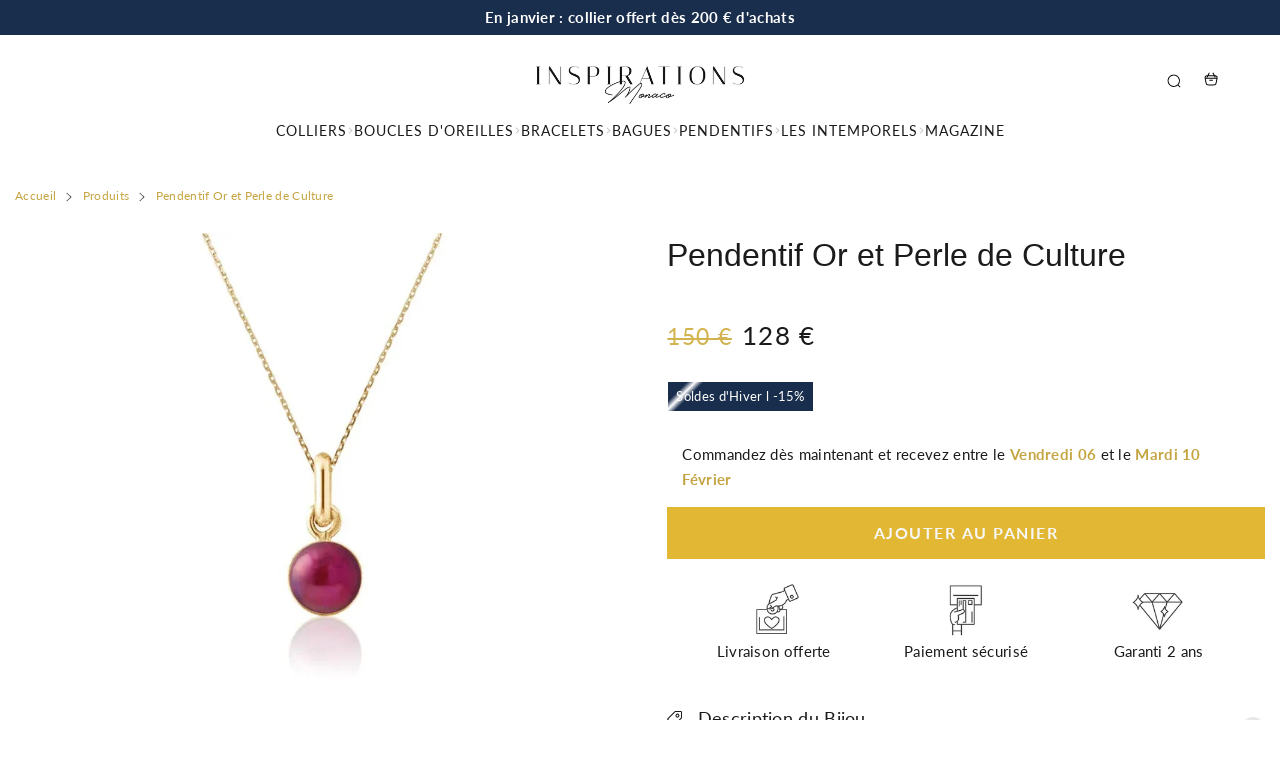

--- FILE ---
content_type: text/html; charset=utf-8
request_url: https://inspirations.fr/products/pendentif-or-et-perle-de-culture
body_size: 45007
content:


 <!DOCTYPE html> <html class="no-js" lang="fr"> <head> <meta charset="utf-8"> <meta http-equiv="X-UA-Compatible" content="IE=edge"> <meta name="HandheldFriendly" content="True"> <meta name="MobileOptimized" content="320"> <meta name="viewport" content="width=device-width,initial-scale=1"> <meta name="theme-color" content=""> <meta name="robots" content="index,follow"> <link rel="preconnect" href="https://cdn.shopify.com" crossorigin><link rel="icon" type="image/png" href="//inspirations.fr/cdn/shop/files/Favicon_17c7ae70-92fc-4797-9276-e2fbdb525fbc.jpg?crop=center&height=32&v=1661702520&width=32"><link rel="preconnect" href="https://monorail-edge.shopifysvc.com/" crossorigin> <link rel="preconnect" href="https://phantom-theme.fr/" crossorigin> <link rel="preconnect" href="https://fonts.shopifycdn.com" crossorigin/><link href="//inspirations.fr/cdn/shop/t/7/assets/base.css?v=147871126968218653191697658826" as="style" rel="preload"><link href="//inspirations.fr/cdn/shop/t/7/assets/s__main-product.css?v=87763859928083733341697658825" as="style" rel="preload"> <title>Pendentif Or et Perle de Culture | Inspirations </title> <meta name="description" content="Découvrez notre magnifique pendentif en or et perle de culture, le bijou parfait pour sublimer votre élégance. Commandez le vôtre dès maintenant !">
        
      
<link rel="canonical" href="https://inspirations.fr/products/pendentif-or-et-perle-de-culture" />



<style data-shopify>
  
  @font-face {
  font-family: Lato;
  font-weight: 400;
  font-style: normal;
  font-display: swap;
  src: url("//inspirations.fr/cdn/fonts/lato/lato_n4.c3b93d431f0091c8be23185e15c9d1fee1e971c5.woff2") format("woff2"),
       url("//inspirations.fr/cdn/fonts/lato/lato_n4.d5c00c781efb195594fd2fd4ad04f7882949e327.woff") format("woff");
}

  @font-face {
  font-family: Lato;
  font-weight: 700;
  font-style: normal;
  font-display: swap;
  src: url("//inspirations.fr/cdn/fonts/lato/lato_n7.900f219bc7337bc57a7a2151983f0a4a4d9d5dcf.woff2") format("woff2"),
       url("//inspirations.fr/cdn/fonts/lato/lato_n7.a55c60751adcc35be7c4f8a0313f9698598612ee.woff") format("woff");
}

  
  

  :root {--color_primary: 27, 27, 27;
    --color_primary_25: #5b5b5b;
    --color_secondary: 255, 255, 255;
    --color_secondary_rgb: 255, 255, 255;
    --color_bg: 255, 255, 255;
    --color_text: 86, 86, 86;;
    --color_heading: #1b1b1b;
    --color_links: 197, 165, 66;
    --color_links_hover:  #685620;--color_header_overlay_color: #1b1b1b;
    --color_header_overlay_color_hover: #f6f0e7;--color_price_regular: #c19201;
    --color_price_sale: #1b1b1b;
    --price_font_weight: normal;--color_scrollbar__background: #F7F7F7;
    --color_scrollbar__thumb: #c1c1c1;
    --color_scrollbar__thumb_hover:  #818181;--color_blankstate: #969696;
    --color_blankstate_border: rgba(86, 86, 86, 0.2);
    --color_blankstate_background: #e2e2e2;
    --font_heading__stack: Arial,sans-serif;
    --font_heading__style: normal;
    --font_heading__weight: 400;

    
    --h1__size: 32px;
    --h1__weight: 400;
    --h1__line_height: 45px;
    --h1__letter_spacing: 0px;
    --h1__transform: none;
    --h1_mob__size: 30px;
    --h1_mob__weight: 400;
    --h1_mob__line_height: 40px;
    --h1_mob__letter_spacing: 0px;
    --h1_mob__transform: none;

    
    --h2__size: 25px;
    --h2__weight: 400;
    --h2__line_height: 40px;
    --h2__letter_spacing: 0px;
    --h2__transform: none;
    --h2_mob__size: 25px;
    --h2_mob__weight: 400;
    --h2_mob__line_height: 28px;
    --h2_mob__letter_spacing: 0px;
    --h2_mob__transform: none;
    
    
    --h3__size: 20px;
    --h3__weight: 400;
    --h3__line_height: 35px;
    --h3__letter_spacing: 0px;
    --h3__transform: none;
    --h3_mob__size: 20px;
    --h3_mob__weight: 400;
    --h3_mob__line_height: 26px;
    --h3_mob__letter_spacing: 0px;
    --h3_mob__transform: none;
    
    
    --h4__size: 20px;
    --h4__weight: 400;
    --h4__line_height: 24px;
    --h4__letter_spacing: 1.3px;
    --h4__transform: none;
    --h4_mob__size: 14px;
    --h4_mob__weight: 400;
    --h4_mob__line_height: 24px;
    --h4_mob__letter_spacing: 1.3px;
    --h4_mob__transform: none;

    
    --h5__size: 16px;
    --h5__weight: 400;
    --h5__line_height: 20px;
    --h5__letter_spacing: 0px;
    --h5__transform: none;
    --h5_mob__size: 16px;
    --h5_mob__weight: 400;
    --h5_mob__line_height: 20px;
    --h5_mob__letter_spacing: 0px;
    --h5_mob__transform: none;

    
    --h6__size: 12px;
    --h6__weight: 400;
    --h6__line_height: 16px;
    --h6__letter_spacing: 0px;
    --h6__transform: none;
    --h6_mob__size: 12px;
    --h6_mob__weight: 400;
    --h6_mob__line_height: 16px;
    --h6_mob__letter_spacing: 0px;
    --h6_mob__transform: none;

    
    --font_body__stack: Lato,sans-serif;
    --font_body__style: normal;
    --font_body__weight: 400;
    --font_body__weight_bold: 700;
    --body__size: 15px;
    --body__size_em: 15;
    --body__line_height: 25px;
    --body__letter_spacing: 0.3px;
    --body_mob__size: 17px;
    --body_mob__size_em: 17;
    --body_mob__line_height: 25px;
    --body_mob__letter_spacing: 0px;

    
    --product_card_title__size: 15px;
    --product_card_title__weight: 400;
    --product_card_title__line_height: 22px;
    --product_card_title__letter_spacing: 1px;
    --product_card_title__transform: none;
    --product_card_title_mob__size: 14px;
    --product_card_title_mob__weight: 400;
    --product_card_title_mob__line_height: 22px;
    --product_card_title_mob__letter_spacing: 1px;
    --product_card_title_mob__transform: none;

    
    --button__weight: 700;
    --button__size: 16px;
    --button__line_height: 22px;
    --button__letter_spacing: 1.5px;
    --button__size_mob: 14px;
    --button__line_height_mob: 16px;
    --button__letter_spacing_mob: 1.1px;
    --button__transform: uppercase;

    
    --color_btn_primary: 65, 65, 65;
    --color_btn_primary_hover: 65, 65, 65;

    --btn__primary_shadowed: none;
    

    --color_btn_primary_text: 255, 255, 255;
    --color_btn_primary_text_hover: 255, 255, 255;
    --border_btn_primary: 0px;

    
    --color_btn_secondary: 246, 240, 231;
    --color_btn_secondary_hover: 246, 240, 231;

    --btn__secondary_shadowed: none;
    

    --color_btn_secondary_text: 51, 50, 50;
    --color_btn_secondary_text_hover: 51, 50, 50;
    --border_btn_secondary: 0px;

    
    --color_btn_atc: 225, 183, 51;
    --color_btn_atc_hover: 197, 165, 66;

    --btn__atc_shadowed: none;
    

    --color_btn_atc_text: 247, 247, 247;
    --color_btn_atc_text_hover: 246, 240, 231;
    --border_btn_atc: 0px;

    
    --color_btn_checkout: 225, 183, 51;
    --color_btn_checkout_hover: 197, 165, 66;

    --btn__checkout_shadowed: none;
    

    --color_btn_checkout_text: 247, 247, 247;
    --color_btn_checkout_text_hover: 246, 240, 231;
    --border_btn_checkout: 0px;

    
    --radius: 0.0px;

    
    --header_link__size: 14px; 
    --header_link__weight: 400; 
    --header_link__letter_spacing: 1px;

    --header_link_mob__size: 16px;
    --header_link_mob__weight: 700; 
    --header_link_mob__letter_spacing: 0.5px;

    --header_icon__size: 16px;
    --header_icon_mob__size: 16px;

    
    --product_card__hover_delay: 0.4s;
    --product_card__image_bg: #ffffff;
    --product_card__overlay_infos: #1b1b1b;
    --product_card__bg_info: #ffffff;
    
      --product_card__bg: #ffffff
    ;
    --product_card__border: 0px;
    --product_card__overlay_bg: rgba(255, 255, 255, 0.6);
    --product_card__variants_bg-neutral: #ffffff;
    --product_card__variants_bg: rgba(255, 255, 255, 0.8);
    --product_card__variants_text: #1b1b1b;

    
    --icon-select: url(' //inspirations.fr/cdn/shop/t/7/assets/ico-select.svg?v=150425231860253153451697658947 ');
    --image-quotes: url(' //inspirations.fr/cdn/shop/t/7/assets/quotes.png?v=9483801195021794081697658797 ');
    --flags-webp: url(' //inspirations.fr/cdn/shop/t/7/assets/flags.webp?v=10322188078023773411697658797 ');
    --cursor-prev: url(' //inspirations.fr/cdn/shop/t/7/assets/cursor-prev.svg?v=36277633504164179941697658796 ');
    --cursor-next: url(' //inspirations.fr/cdn/shop/t/7/assets/cursor-next.svg?v=20891218685601131361697658796 ');
  }

  *, *::before, *::after {
    box-sizing: inherit;
  }

  html {
    box-sizing: border-box;
    font-size: 62.5%;
    height: 100%;
  }

  body {
    display: grid;
    grid-template-rows: auto 1fr;
    grid-template-columns: 100%;
    min-height: 100%;
    margin: 0;
    font-size: 1.5rem;
    letter-spacing: 0.06rem;
    line-height: 1.8;
    font-family: var(--font-body-family);
    font-style: var(--font-body-style);
    font-weight: var(--font-body-weight);
  }

  @media screen and (min-width: 750px) {
    body {
      font-size: 1.6rem;
    }
  }

  .page-container section:not(.product-section, .blog-post-section, .informations-section, .main-collection) .section-container {
    container-type: inline-size;
    container-name: section-container;
  }

  .page-container section:not(.product-section, .blog-post-section, .informations-section, .main-collection) {
    container-type: inline-size;
    container-name: section;
  }

  @container section (min-width: 1440px) { 
    @container section-container (min-width: 1399px) {
      .page-width--max-1400 {
        border-radius: var(--radius);
        overflow: hidden;
      }

      .page-width--max-1400 > * {
        border-radius: var(--radius);
      }
    }
  }

  @container section (min-width: 1210px) { 
    @container section-container (min-width: 1179px) {
      .page-width--max-1180 {
        border-radius: var(--radius);
        overflow: hidden;
      }

      .page-width--max-1180 > * {
        border-radius: var(--radius);
      }
    }
  }

  @container section (min-width: 1000px) { 
    @container section-container (min-width: 959px) {
      .page-width--max-960 {
        border-radius: var(--radius);
        overflow: hidden;
      }

      .page-width--max-960 > * {
        border-radius: var(--radius);
      }
    }
  }

  @container section (min-width: 820px) { 
    @container section-container (min-width: 779px) {
      .page-width--max-780 {
        border-radius: var(--radius);
        overflow: hidden;
      }

      .page-width--max-780 > * {
        border-radius: var(--radius);
      }
    }
  }

  @container section (min-width: 580px) { 
    @container section-container (min-width: 539px) {
      .page-width--max-540 {
        border-radius: var(--radius);
        overflow: hidden;
      }

      .page-width--max-540 > * {
        border-radius: var(--radius);
      }
    }
  }

  /* --- Newsletter form */
  .newsletter_form .input-group-form {
    container-type: inline-size;
    container-name: newsletter-button-submit;
  }

  .newsletter-form__submit-text {
    display: none
  }

  @container newsletter-button-submit (max-width: 299px){
    button[type="submit"] {
      min-width: initial;
    }
  }

  @container newsletter-button-submit (min-width: 300px){
    .newsletter-form__submit-icon {
      display: none
    }

    .newsletter-form__submit-text {
      display: block;
      font-size: min(16px, var(--body__size));
    }
  }

  /* Parcels App */
  .parcels-widget {
    min-width: 312px;
    min-height: 252px;
    margin-top: 2rem;
    width: -moz-available;
    width: -webkit-fill-available;
    max-width: 640px;
  }
</style><link href="//inspirations.fr/cdn/shop/t/7/assets/base.css?v=147871126968218653191697658826" rel="stylesheet" type="text/css" media="all" /><link href="//inspirations.fr/cdn/shop/t/7/assets/s__main-product.css?v=87763859928083733341697658825" rel="stylesheet" type="text/css" media="all" /><link href="//inspirations.fr/cdn/shop/t/7/assets/vendor.js?v=16401952674552430211697658798" as="script" rel="preload"><!-- /snippets/social-meta-tags.liquid -->




<meta property="og:site_name" content="Inspirations">
<meta property="og:url" content="https://inspirations.fr/products/pendentif-or-et-perle-de-culture">
<meta property="og:title" content="Pendentif Or et Perle de Culture">
<meta property="og:type" content="product">
<meta property="og:description" content="Découvrez notre magnifique pendentif en or et perle de culture, le bijou parfait pour sublimer votre élégance. Commandez le vôtre dès maintenant !"> <meta property="og:price:amount" content="128"> <meta property="og:price:currency" content="EUR">

<meta property="og:image" content="http://inspirations.fr/cdn/shop/files/pendentif-or-et-perle-de-culture-lor-collier-788.webp?v=1717420790&width=1200"><meta property="og:image" content="http://inspirations.fr/cdn/shop/files/pendentif-or-et-perle-de-culture-femme-collier-539.webp?v=1717420794&width=1200">
<meta property="og:image:secure_url" content="https://inspirations.fr/cdn/shop/files/pendentif-or-et-perle-de-culture-lor-collier-788.webp?v=1717420790&width=1200"><meta property="og:image:secure_url" content="https://inspirations.fr/cdn/shop/files/pendentif-or-et-perle-de-culture-femme-collier-539.webp?v=1717420794&width=1200"> <meta name="twitter:site" content="@https://x.com/inspiraperles">


<meta name="twitter:card" content="summary_large_image">
<meta name="twitter:title" content="Pendentif Or et Perle de Culture">
<meta name="twitter:description" content="Découvrez notre magnifique pendentif en or et perle de culture, le bijou parfait pour sublimer votre élégance. Commandez le vôtre dès maintenant !"><script>
  Shopify = window.Shopify || {};
    window.theme = window.theme || {};
    window.slate = window.slate || {};
    window.MiniCart = (function() { return MiniCart });
    theme.moneyFormat = "{{amount_no_decimals}} €";
    window.lazySizesConfig = window.lazySizesConfig || {}; lazySizesConfig.loadMode = 1;
  
    theme.strings = {
      stocksAvailable: "Il reste 2 exemplaires en stock",
      stockAvailable: "Il reste un examplaire en stock",
      addToCart: "Ajouter au panier",
      soldOut: "Bientôt disponible",
      unavailable: "Non disponible", 
      noStockAvailable: "L\u0026#39;article n\u0026#39;a pu être ajouté à votre panier car il n\u0026#39;y en a pas assez en stock.",
      willNotShipUntil: "Sera expédié après [date]",
      willBeInStockAfter: "Sera en stock à compter de [date]",
      addressError: "Vous ne trouvez pas cette adresse",
      addressNoResults: "Aucun résultat pour cette adresse",
      addressQueryLimit: "Vous avez dépassé la limite de Google utilisation de l'API. Envisager la mise à niveau à un \u003ca href='https:\/\/developers.google.com\/maps\/premium\/usage-limits'\u003erégime spécial\u003c\/a\u003e.",
      authError: "Il y avait un problème authentifier votre compte Google Maps API."
    };

    theme.routes = {
      cart_add_url: '/cart/add',
      cart_change_url: '/cart/change',
      cart_update_url: '/cart/update',
      permanent_domain: "inspirations-mc.myshopify.com",
      main_domain: 'inspirations.fr',
      shop_url: 'inspirations.fr',
    };Shopify.theme_settings = {template: "product",
      rgpd: null,
      priceFormat: "normal",
      itemAddIcon: "itemAdd--checkmark",
      itemAdd: '<div class="loader"><svg aria-hidden="true" focusable="false" role="presentation" class="icon icon-itemAdd icon-itemAdd--checkmark" viewBox="0 0 154 154"> <g fill="none" stroke="#22AE73" stroke-width="2"> <circle cx="77" cy="77" r="72" style="stroke-dasharray:480px, 480px; stroke-dashoffset: 960px;"></circle> <polyline class="st0" stroke="#22AE73" stroke-width="10" points="43.5,77.8 63.7,97.9 112.2,49.4 " style="stroke-dasharray:100px, 100px; stroke-dashoffset: 200px;"></polyline> </g> </svg></div>',
      loader: '<div class="loader"> <svg aria-hidden="true" focusable="false" role="presentation" class="icon spinner" viewBox="0 0 66 66"><circle class="path" fill="none" stroke-width="6" cx="33" cy="33" r="30"></circle> </svg></div>',
      btnArrow: '<svg aria-hidden="true" focusable="false" role="presentation" class="icon" viewBox="0 0 66 43" height="43px" width="66px"><g fill=none fill-rule=evenodd id=arrow stroke=none stroke-width=1><path class=one d="M40.1543933,3.89485454 L43.9763149,0.139296592 C44.1708311,-0.0518420739 44.4826329,-0.0518571125 44.6771675,0.139262789 L65.6916134,20.7848311 C66.0855801,21.1718824 66.0911863,21.8050225 65.704135,22.1989893 C65.7000188,22.2031791 65.6958657,22.2073326 65.6916762,22.2114492 L44.677098,42.8607841 C44.4825957,43.0519059 44.1708242,43.0519358 43.9762853,42.8608513 L40.1545186,39.1069479 C39.9575152,38.9134427 39.9546793,38.5968729 40.1481845,38.3998695 C40.1502893,38.3977268 40.1524132,38.395603 40.1545562,38.3934985 L56.9937789,21.8567812 C57.1908028,21.6632968 57.193672,21.3467273 57.0001876,21.1497035 C56.9980647,21.1475418 56.9959223,21.1453995 56.9937605,21.1432767 L40.1545208,4.60825197 C39.9574869,4.41477773 39.9546013,4.09820839 40.1480756,3.90117456 C40.1501626,3.89904911 40.1522686,3.89694235 40.1543933,3.89485454 Z"fill=inherit></path><path class=two d="M20.1543933,3.89485454 L23.9763149,0.139296592 C24.1708311,-0.0518420739 24.4826329,-0.0518571125 24.6771675,0.139262789 L45.6916134,20.7848311 C46.0855801,21.1718824 46.0911863,21.8050225 45.704135,22.1989893 C45.7000188,22.2031791 45.6958657,22.2073326 45.6916762,22.2114492 L24.677098,42.8607841 C24.4825957,43.0519059 24.1708242,43.0519358 23.9762853,42.8608513 L20.1545186,39.1069479 C19.9575152,38.9134427 19.9546793,38.5968729 20.1481845,38.3998695 C20.1502893,38.3977268 20.1524132,38.395603 20.1545562,38.3934985 L36.9937789,21.8567812 C37.1908028,21.6632968 37.193672,21.3467273 37.0001876,21.1497035 C36.9980647,21.1475418 36.9959223,21.1453995 36.9937605,21.1432767 L20.1545208,4.60825197 C19.9574869,4.41477773 19.9546013,4.09820839 20.1480756,3.90117456 C20.1501626,3.89904911 20.1522686,3.89694235 20.1543933,3.89485454 Z"fill=inherit></path><path class=three d="M0.154393339,3.89485454 L3.97631488,0.139296592 C4.17083111,-0.0518420739 4.48263286,-0.0518571125 4.67716753,0.139262789 L25.6916134,20.7848311 C26.0855801,21.1718824 26.0911863,21.8050225 25.704135,22.1989893 C25.7000188,22.2031791 25.6958657,22.2073326 25.6916762,22.2114492 L4.67709797,42.8607841 C4.48259567,43.0519059 4.17082418,43.0519358 3.97628526,42.8608513 L0.154518591,39.1069479 C-0.0424848215,38.9134427 -0.0453206733,38.5968729 0.148184538,38.3998695 C0.150289256,38.3977268 0.152413239,38.395603 0.154556228,38.3934985 L16.9937789,21.8567812 C17.1908028,21.6632968 17.193672,21.3467273 17.0001876,21.1497035 C16.9980647,21.1475418 16.9959223,21.1453995 16.9937605,21.1432767 L0.15452076,4.60825197 C-0.0425130651,4.41477773 -0.0453986756,4.09820839 0.148075568,3.90117456 C0.150162624,3.89904911 0.152268631,3.89694235 0.154393339,3.89485454 Z"fill=inherit></path></g></svg>',
      arrowRight: '<svg aria-hidden="true" focusable="false" role="presentation" class="icon icon-arrow-right" viewBox="0 0 32 32"><path fill="#444" d="M7.667 3.795l1.797-1.684L24.334 16 9.464 29.889l-1.797-1.675L20.731 16z"/></svg>',
      wishList: false,
      btnPrimaryStyle: "btn--mirror",
      btnSecondaryStyle: "btn--mirror",
      btnAtcStyle: "btn--mirror",
      btnCheckoutStyle: "none",
      atc_action: "always", 
      vanillaSticky: "//inspirations.fr/cdn/shop/t/7/assets/vanillaSticky.js?v=37046825937521234071697658797",
      pluginSpin: "//inspirations.fr/cdn/shop/t/7/assets/pluginSpin.min.js?v=169814182682888039291697658797",
      lottieFiles: false,
      popup_orders_notifs_city: [
        'Paris',
        'Lyon',
        'Marseille',
        'Aix-en-Provence',
        'Toulouse',
        'Bordeaux',
        'Lille',
        'Nice',
        'Nantes',
        'Strasbourg',
        'Rennes',
        'Grenoble',
        'Rouen',
        'Toulon',
        'Montpellier',
        'Douai',
        'Avignon',
        'Saint-Étienne',
        'Tours',
        'Clermont-Ferrand',
        'Nancy',
        'Orléans',
        'Angers',
        'Caen',
        'Metz',
        'Dijon',
        'Béthune',
        'Valenciennes',
        'Le Mans',
        'Reims',
        'Brest',
        'Perpignan',
        'Genève',
        'Amiens',
        'Bayonne',
        'Le Havre',
        'Limoges',
        'Nîmes',
        'Dunkerque',
        'Poitiers',
        'Pau',
        'Annecy',
        'Chambéry',
        'Lorient',
        'Saint-Denis',
        'Troyes',
        'Deauville'
      ],instagram: "\/\/inspirations.fr\/cdn\/shop\/t\/7\/assets\/instafeed.min.js?v=3541",enable_atc_fixed: null,
      enable_atc_fixed_mob: null,
      atc_fixed_pos: null
    };Shopify.translation = {
      wishlist_empty: "Aucun produit n&#39;a encore été ajouté à votre Liste de favoris",blogs_article_summary: "Sommaire",
      timer_ended: "Votre panier expire dans quelques instants.",
      popupSpin_timer_ended: "Temps écoulé... Dépêchez-vous !",
      one_item_left: "Il reste un examplaire en stock",
      items_left_text: "Il reste {{ count }} exemplaires en stock",
      keep_on_page: "Vous êtes encore là ?",
      form_customer_subscribed: "Merci de vous être inscrit",minute_left: "Moins d&#39;une minute",
      blogs_article_show: "Afficher le Sommaire",
      blogs_article_hide: "Masquer",

      
      quickview_go_product: "Voir le produit",text_after_variants_name: "",
      text_before_variants_name: "",
      color_trad: "couleur",
      colors_trad: "couleurs",
      on_sale_from: "En Promo {{ price }}",
      from_text: "À partir de {{ price }}",
      upto: "Jusqu&amp;#39;à",
      no_matches: "Aucun produit ne correspond à votre recherche.",
      promo_text: "",

      date : {
        0: "Janvier",
        1: "Février",
        2: "Mars",
        3: "Avril",
        4: "Mai",
        5: "Juin",
        6: "Juillet",
        7: "Août",
        8: "Septembre",
        9: "Octobre",
        10: "Novembre",
        11: "Décembre",
        h: "heures",
        m: "minutes",
        s: "secondes",
        minute: "minute"
      },posted_successfully: "Merci d&#39;avoir rempli le formulaire. Vous serez recontacté très prochainement !",instafeed_show_more: "Voir plus",security : {
        screenshot: "L&#39;impression écran est désactivée sur ce site",
        disabled: "Fonction non autorisée sur ce site"
      },slideshow : {
        prevSlideMessage: "Diapositive précédente",
        nextSlideMessage: "Diapositive suivante",
        firstSlideMessage: "Ceci est la première diapositive",
        lastSlideMessage: "Ceci est la dernière diapositive",
        paginationBulletMessage: "Aller à la diapositive {{ index }}"
      }
    };document.documentElement.className = document.documentElement.className.replace('no-js', 'js');

  function ControlOverlay(){
    if(document.querySelectorAll('[data-header-overlay=true]').length > 0){
      document.querySelector('#shopify-header-section').classList.add('header__overlay');
    } else if(document.querySelector('#shopify-header-section').classList.contains('header__overlay')) {
      document.querySelector('#shopify-header-section').classList.remove('header__overlay');
    }
  }

  document.addEventListener('initOverlay', function(){
    ControlOverlay();
  });

  document.addEventListener('shopify:section:load', function(){
    ControlOverlay();
  });
</script><script src="//inspirations.fr/cdn/shop/t/7/assets/vendor.js?v=16401952674552430211697658798" defer></script>

      

      
<script>window.performance && window.performance.mark && window.performance.mark('shopify.content_for_header.start');</script><meta name="google-site-verification" content="6dAFy-xFnZv8PH7fEJg3VzviyKYHfbEqHJdZbZTsa5U">
<meta id="shopify-digital-wallet" name="shopify-digital-wallet" content="/57332760728/digital_wallets/dialog">
<meta name="shopify-checkout-api-token" content="aa6944737866448124406b17ee670ec9">
<meta id="in-context-paypal-metadata" data-shop-id="57332760728" data-venmo-supported="false" data-environment="production" data-locale="fr_FR" data-paypal-v4="true" data-currency="EUR">
<link rel="alternate" type="application/json+oembed" data-href-content="https://inspirations.fr/products/pendentif-or-et-perle-de-culture.oembed">
<script async="async" data-src-content="/checkouts/internal/preloads.js?locale=fr-FR"></script>
<script id="shopify-features" type="application/json">{"accessToken":"aa6944737866448124406b17ee670ec9","betas":["rich-media-storefront-analytics"],"domain":"inspirations.fr","predictiveSearch":true,"shopId":57332760728,"locale":"fr"}</script>
<script>var Shopify = Shopify || {};
Shopify.shop = "inspirations-mc.myshopify.com";
Shopify.locale = "fr";
Shopify.currency = {"active":"EUR","rate":"1.0"};
Shopify.country = "FR";
Shopify.theme = {"name":"Phantom theme master 2.4","id":154236158298,"schema_name":"Phantom Thème - Master +","schema_version":"2.4","theme_store_id":null,"role":"main"};
Shopify.theme.handle = "null";
Shopify.theme.style = {"id":null,"handle":null};
Shopify.cdnHost = "inspirations.fr/cdn";
Shopify.routes = Shopify.routes || {};
Shopify.routes.root = "/";</script>
<script type="module">!function(o){(o.Shopify=o.Shopify||{}).modules=!0}(window);</script>
<script>!function(o){function n(){var o=[];function n(){o.push(Array.prototype.slice.apply(arguments))}return n.q=o,n}var t=o.Shopify=o.Shopify||{};t.loadFeatures=n(),t.autoloadFeatures=n()}(window);</script>
<script id="shop-js-analytics" type="application/json">{"pageType":"product"}</script>
<script defer="defer" async type="module" data-src-content="//inspirations.fr/cdn/shopifycloud/shop-js/modules/v2/client.init-shop-cart-sync_Lpn8ZOi5.fr.esm.js"></script>
<script defer="defer" async type="module" data-src-content="//inspirations.fr/cdn/shopifycloud/shop-js/modules/v2/chunk.common_X4Hu3kma.esm.js"></script>
<script defer="defer" async type="module" data-src-content="//inspirations.fr/cdn/shopifycloud/shop-js/modules/v2/chunk.modal_BV0V5IrV.esm.js"></script>
<script type="module">
  await import("//inspirations.fr/cdn/shopifycloud/shop-js/modules/v2/client.init-shop-cart-sync_Lpn8ZOi5.fr.esm.js");
await import("//inspirations.fr/cdn/shopifycloud/shop-js/modules/v2/chunk.common_X4Hu3kma.esm.js");
await import("//inspirations.fr/cdn/shopifycloud/shop-js/modules/v2/chunk.modal_BV0V5IrV.esm.js");

  window.Shopify.SignInWithShop?.initShopCartSync?.({"fedCMEnabled":true,"windoidEnabled":true});

</script>
<script>(function() {
  var isLoaded = false;
  function asyncLoad() {
    if (isLoaded) return;
    isLoaded = true;
    var urls = ["\/\/cdn.shopify.com\/proxy\/7400fc21bdefc859b32d21b1423978828378da07a3a17af11c872ed4ea9705ff\/pixel.wetracked.io\/inspirations-mc.myshopify.com\/events.js?shop=inspirations-mc.myshopify.com\u0026sp-cache-control=cHVibGljLCBtYXgtYWdlPTkwMA"];
    for (var i = 0; i <urls.length; i++) {
      var s = document.createElement('script');
      s.type = 'text/javascript';
      s.async = true;
      s.src = urls[i];
      var x = document.getElementsByTagName('script')[0];
      x.parentNode.insertBefore(s, x);
    }
  };
  document.addEventListener('StartAsyncLoading',function(event){asyncLoad();});if(window.attachEvent) {
    window.attachEvent('onload', function(){});
  } else {
    window.addEventListener('load', function(){}, false);
  }
})();</script>
<script id="__st">var __st={"a":57332760728,"offset":3600,"reqid":"a4af76b3-ca37-4b6b-b1bb-77c12868edea-1769915503","pageurl":"inspirations.fr\/products\/pendentif-or-et-perle-de-culture","u":"760a76c76ef7","p":"product","rtyp":"product","rid":7010753970328};</script>
<script>window.ShopifyPaypalV4VisibilityTracking = true;</script>
<script id="captcha-bootstrap">!function(){'use strict';const t='contact',e='account',n='new_comment',o=[[t,t],['blogs',n],['comments',n],[t,'customer']],c=[[e,'customer_login'],[e,'guest_login'],[e,'recover_customer_password'],[e,'create_customer']],r=t=>t.map((([t,e])=>`form[action*='/${t}']:not([data-nocaptcha='true']) input[name='form_type'][value='${e}']`)).join(','),a=t=>()=>t?[...document.querySelectorAll(t)].map((t=>t.form)):[];function s(){const t=[...o],e=r(t);return a(e)}const i='password',u='form_key',d=['recaptcha-v3-token','g-recaptcha-response','h-captcha-response',i],f=()=>{try{return window.sessionStorage}catch{return}},m='__shopify_v',_=t=>t.elements[u];function p(t,e,n=!1){try{const o=window.sessionStorage,c=JSON.parse(o.getItem(e)),{data:r}=function(t){const{data:e,action:n}=t;return t[m]||n?{data:e,action:n}:{data:t,action:n}}(c);for(const[e,n]of Object.entries(r))t.elements[e]&&(t.elements[e].value=n);n&&o.removeItem(e)}catch(o){console.error('form repopulation failed',{error:o})}}const l='form_type',E='cptcha';function T(t){t.dataset[E]=!0}const w=window,h=w.document,L='Shopify',v='ce_forms',y='captcha';let A=!1;((t,e)=>{const n=(g='f06e6c50-85a8-45c8-87d0-21a2b65856fe',I='https://cdn.shopify.com/shopifycloud/storefront-forms-hcaptcha/ce_storefront_forms_captcha_hcaptcha.v1.5.2.iife.js',D={infoText:'Protégé par hCaptcha',privacyText:'Confidentialité',termsText:'Conditions'},(t,e,n)=>{const o=w[L][v],c=o.bindForm;if(c)return c(t,g,e,D).then(n);var r;o.q.push([[t,g,e,D],n]),r=I,A||(h.body.append(Object.assign(h.createElement('script'),{id:'captcha-provider',async:!0,src:r})),A=!0)});var g,I,D;w[L]=w[L]||{},w[L][v]=w[L][v]||{},w[L][v].q=[],w[L][y]=w[L][y]||{},w[L][y].protect=function(t,e){n(t,void 0,e),T(t)},Object.freeze(w[L][y]),function(t,e,n,w,h,L){const[v,y,A,g]=function(t,e,n){const i=e?o:[],u=t?c:[],d=[...i,...u],f=r(d),m=r(i),_=r(d.filter((([t,e])=>n.includes(e))));return[a(f),a(m),a(_),s()]}(w,h,L),I=t=>{const e=t.target;return e instanceof HTMLFormElement?e:e&&e.form},D=t=>v().includes(t);t.addEventListener('submit',(t=>{const e=I(t);if(!e)return;const n=D(e)&&!e.dataset.hcaptchaBound&&!e.dataset.recaptchaBound,o=_(e),c=g().includes(e)&&(!o||!o.value);(n||c)&&t.preventDefault(),c&&!n&&(function(t){try{if(!f())return;!function(t){const e=f();if(!e)return;const n=_(t);if(!n)return;const o=n.value;o&&e.removeItem(o)}(t);const e=Array.from(Array(32),(()=>Math.random().toString(36)[2])).join('');!function(t,e){_(t)||t.append(Object.assign(document.createElement('input'),{type:'hidden',name:u})),t.elements[u].value=e}(t,e),function(t,e){const n=f();if(!n)return;const o=[...t.querySelectorAll(`input[type='${i}']`)].map((({name:t})=>t)),c=[...d,...o],r={};for(const[a,s]of new FormData(t).entries())c.includes(a)||(r[a]=s);n.setItem(e,JSON.stringify({[m]:1,action:t.action,data:r}))}(t,e)}catch(e){console.error('failed to persist form',e)}}(e),e.submit())}));const S=(t,e)=>{t&&!t.dataset[E]&&(n(t,e.some((e=>e===t))),T(t))};for(const o of['focusin','change'])t.addEventListener(o,(t=>{const e=I(t);D(e)&&S(e,y())}));const B=e.get('form_key'),M=e.get(l),P=B&&M;t.addEventListener('DOMContentLoaded',(()=>{const t=y();if(P)for(const e of t)e.elements[l].value===M&&p(e,B);[...new Set([...A(),...v().filter((t=>'true'===t.dataset.shopifyCaptcha))])].forEach((e=>S(e,t)))}))}(h,new URLSearchParams(w.location.search),n,t,e,['guest_login'])})(!0,!0)}();</script>
<script integrity="sha256-4kQ18oKyAcykRKYeNunJcIwy7WH5gtpwJnB7kiuLZ1E=" data-source-attribution="shopify.loadfeatures" defer="defer" data-src-content="//inspirations.fr/cdn/shopifycloud/storefront/assets/storefront/load_feature-a0a9edcb.js" crossorigin="anonymous"></script>
<script data-source-attribution="shopify.dynamic_checkout.dynamic.init">var Shopify=Shopify||{};Shopify.PaymentButton=Shopify.PaymentButton||{isStorefrontPortableWallets:!0,init:function(){window.Shopify.PaymentButton.init=function(){};var t=document.createElement("script");t.data-src-content="https://inspirations.fr/cdn/shopifycloud/portable-wallets/latest/portable-wallets.fr.js",t.type="module",document.head.appendChild(t)}};
</script>
<script data-source-attribution="shopify.dynamic_checkout.buyer_consent">
  function portableWalletsHideBuyerConsent(e){var t=document.getElementById("shopify-buyer-consent"),n=document.getElementById("shopify-subscription-policy-button");t&&n&&(t.classList.add("hidden"),t.setAttribute("aria-hidden","true"),n.removeEventListener("click",e))}function portableWalletsShowBuyerConsent(e){var t=document.getElementById("shopify-buyer-consent"),n=document.getElementById("shopify-subscription-policy-button");t&&n&&(t.classList.remove("hidden"),t.removeAttribute("aria-hidden"),n.addEventListener("click",e))}window.Shopify?.PaymentButton&&(window.Shopify.PaymentButton.hideBuyerConsent=portableWalletsHideBuyerConsent,window.Shopify.PaymentButton.showBuyerConsent=portableWalletsShowBuyerConsent);
</script>
<script data-source-attribution="shopify.dynamic_checkout.cart.bootstrap">document.addEventListener("DOMContentLoaded",(function(){function t(){return document.querySelector("shopify-accelerated-checkout-cart, shopify-accelerated-checkout")}if(t())Shopify.PaymentButton.init();else{new MutationObserver((function(e,n){t()&&(Shopify.PaymentButton.init(),n.disconnect())})).observe(document.body,{childList:!0,subtree:!0})}}));
</script>
<script id='scb4127' type='text/javascript' async='' data-src-content='https://inspirations.fr/cdn/shopifycloud/privacy-banner/storefront-banner.js'></script><link id="shopify-accelerated-checkout-styles" rel="stylesheet" media="screen" href="https://inspirations.fr/cdn/shopifycloud/portable-wallets/latest/accelerated-checkout-backwards-compat.css" crossorigin="anonymous">
<style id="shopify-accelerated-checkout-cart">
        #shopify-buyer-consent {
  margin-top: 1em;
  display: inline-block;
  width: 100%;
}

#shopify-buyer-consent.hidden {
  display: none;
}

#shopify-subscription-policy-button {
  background: none;
  border: none;
  padding: 0;
  text-decoration: underline;
  font-size: inherit;
  cursor: pointer;
}

#shopify-subscription-policy-button::before {
  box-shadow: none;
}

      </style>
<script id="sections-script" data-sections="header-lines" defer="defer" src="//inspirations.fr/cdn/shop/t/7/compiled_assets/scripts.js?v=3541"></script>
<script>window.performance && window.performance.mark && window.performance.mark('shopify.content_for_header.end');</script><script src="//inspirations.fr/cdn/shop/t/7/assets/optimizer.js?v=96638510788966223941697658797" defer="defer"></script> <!-- BEGIN app block: shopify://apps/klaviyo-email-marketing-sms/blocks/klaviyo-onsite-embed/2632fe16-c075-4321-a88b-50b567f42507 -->












  <script async src="https://static.klaviyo.com/onsite/js/TbRKNq/klaviyo.js?company_id=TbRKNq"></script>
  <script>!function(){if(!window.klaviyo){window._klOnsite=window._klOnsite||[];try{window.klaviyo=new Proxy({},{get:function(n,i){return"push"===i?function(){var n;(n=window._klOnsite).push.apply(n,arguments)}:function(){for(var n=arguments.length,o=new Array(n),w=0;w<n;w++)o[w]=arguments[w];var t="function"==typeof o[o.length-1]?o.pop():void 0,e=new Promise((function(n){window._klOnsite.push([i].concat(o,[function(i){t&&t(i),n(i)}]))}));return e}}})}catch(n){window.klaviyo=window.klaviyo||[],window.klaviyo.push=function(){var n;(n=window._klOnsite).push.apply(n,arguments)}}}}();</script>

  
    <script id="viewed_product">
      if (item == null) {
        var _learnq = _learnq || [];

        var MetafieldReviews = null
        var MetafieldYotpoRating = null
        var MetafieldYotpoCount = null
        var MetafieldLooxRating = null
        var MetafieldLooxCount = null
        var okendoProduct = null
        var okendoProductReviewCount = null
        var okendoProductReviewAverageValue = null
        try {
          // The following fields are used for Customer Hub recently viewed in order to add reviews.
          // This information is not part of __kla_viewed. Instead, it is part of __kla_viewed_reviewed_items
          MetafieldReviews = {};
          MetafieldYotpoRating = null
          MetafieldYotpoCount = null
          MetafieldLooxRating = null
          MetafieldLooxCount = null

          okendoProduct = null
          // If the okendo metafield is not legacy, it will error, which then requires the new json formatted data
          if (okendoProduct && 'error' in okendoProduct) {
            okendoProduct = null
          }
          okendoProductReviewCount = okendoProduct ? okendoProduct.reviewCount : null
          okendoProductReviewAverageValue = okendoProduct ? okendoProduct.reviewAverageValue : null
        } catch (error) {
          console.error('Error in Klaviyo onsite reviews tracking:', error);
        }

        var item = {
          Name: "Pendentif Or et Perle de Culture",
          ProductID: 7010753970328,
          Categories: ["Pendentifs Perle de Culture"],
          ImageURL: "https://inspirations.fr/cdn/shop/files/pendentif-or-et-perle-de-culture-lor-collier-788_grande.webp?v=1717420790",
          URL: "https://inspirations.fr/products/pendentif-or-et-perle-de-culture",
          Brand: "Perlinea",
          Price: "128 €",
          Value: "128",
          CompareAtPrice: "150 €"
        };
        _learnq.push(['track', 'Viewed Product', item]);
        _learnq.push(['trackViewedItem', {
          Title: item.Name,
          ItemId: item.ProductID,
          Categories: item.Categories,
          ImageUrl: item.ImageURL,
          Url: item.URL,
          Metadata: {
            Brand: item.Brand,
            Price: item.Price,
            Value: item.Value,
            CompareAtPrice: item.CompareAtPrice
          },
          metafields:{
            reviews: MetafieldReviews,
            yotpo:{
              rating: MetafieldYotpoRating,
              count: MetafieldYotpoCount,
            },
            loox:{
              rating: MetafieldLooxRating,
              count: MetafieldLooxCount,
            },
            okendo: {
              rating: okendoProductReviewAverageValue,
              count: okendoProductReviewCount,
            }
          }
        }]);
      }
    </script>
  




  <script>
    window.klaviyoReviewsProductDesignMode = false
  </script>







<!-- END app block --><link href="https://monorail-edge.shopifysvc.com" rel="dns-prefetch">
<script>(function(){if ("sendBeacon" in navigator && "performance" in window) {try {var session_token_from_headers = performance.getEntriesByType('navigation')[0].serverTiming.find(x => x.name == '_s').description;} catch {var session_token_from_headers = undefined;}var session_cookie_matches = document.cookie.match(/_shopify_s=([^;]*)/);var session_token_from_cookie = session_cookie_matches && session_cookie_matches.length === 2 ? session_cookie_matches[1] : "";var session_token = session_token_from_headers || session_token_from_cookie || "";function handle_abandonment_event(e) {var entries = performance.getEntries().filter(function(entry) {return /monorail-edge.shopifysvc.com/.test(entry.name);});if (!window.abandonment_tracked && entries.length === 0) {window.abandonment_tracked = true;var currentMs = Date.now();var navigation_start = performance.timing.navigationStart;var payload = {shop_id: 57332760728,url: window.location.href,navigation_start,duration: currentMs - navigation_start,session_token,page_type: "product"};window.navigator.sendBeacon("https://monorail-edge.shopifysvc.com/v1/produce", JSON.stringify({schema_id: "online_store_buyer_site_abandonment/1.1",payload: payload,metadata: {event_created_at_ms: currentMs,event_sent_at_ms: currentMs}}));}}window.addEventListener('pagehide', handle_abandonment_event);}}());</script>
<script id="web-pixels-manager-setup">(function e(e,d,r,n,o){if(void 0===o&&(o={}),!Boolean(null===(a=null===(i=window.Shopify)||void 0===i?void 0:i.analytics)||void 0===a?void 0:a.replayQueue)){var i,a;window.Shopify=window.Shopify||{};var t=window.Shopify;t.analytics=t.analytics||{};var s=t.analytics;s.replayQueue=[],s.publish=function(e,d,r){return s.replayQueue.push([e,d,r]),!0};try{self.performance.mark("wpm:start")}catch(e){}var l=function(){var e={modern:/Edge?\/(1{2}[4-9]|1[2-9]\d|[2-9]\d{2}|\d{4,})\.\d+(\.\d+|)|Firefox\/(1{2}[4-9]|1[2-9]\d|[2-9]\d{2}|\d{4,})\.\d+(\.\d+|)|Chrom(ium|e)\/(9{2}|\d{3,})\.\d+(\.\d+|)|(Maci|X1{2}).+ Version\/(15\.\d+|(1[6-9]|[2-9]\d|\d{3,})\.\d+)([,.]\d+|)( \(\w+\)|)( Mobile\/\w+|) Safari\/|Chrome.+OPR\/(9{2}|\d{3,})\.\d+\.\d+|(CPU[ +]OS|iPhone[ +]OS|CPU[ +]iPhone|CPU IPhone OS|CPU iPad OS)[ +]+(15[._]\d+|(1[6-9]|[2-9]\d|\d{3,})[._]\d+)([._]\d+|)|Android:?[ /-](13[3-9]|1[4-9]\d|[2-9]\d{2}|\d{4,})(\.\d+|)(\.\d+|)|Android.+Firefox\/(13[5-9]|1[4-9]\d|[2-9]\d{2}|\d{4,})\.\d+(\.\d+|)|Android.+Chrom(ium|e)\/(13[3-9]|1[4-9]\d|[2-9]\d{2}|\d{4,})\.\d+(\.\d+|)|SamsungBrowser\/([2-9]\d|\d{3,})\.\d+/,legacy:/Edge?\/(1[6-9]|[2-9]\d|\d{3,})\.\d+(\.\d+|)|Firefox\/(5[4-9]|[6-9]\d|\d{3,})\.\d+(\.\d+|)|Chrom(ium|e)\/(5[1-9]|[6-9]\d|\d{3,})\.\d+(\.\d+|)([\d.]+$|.*Safari\/(?![\d.]+ Edge\/[\d.]+$))|(Maci|X1{2}).+ Version\/(10\.\d+|(1[1-9]|[2-9]\d|\d{3,})\.\d+)([,.]\d+|)( \(\w+\)|)( Mobile\/\w+|) Safari\/|Chrome.+OPR\/(3[89]|[4-9]\d|\d{3,})\.\d+\.\d+|(CPU[ +]OS|iPhone[ +]OS|CPU[ +]iPhone|CPU IPhone OS|CPU iPad OS)[ +]+(10[._]\d+|(1[1-9]|[2-9]\d|\d{3,})[._]\d+)([._]\d+|)|Android:?[ /-](13[3-9]|1[4-9]\d|[2-9]\d{2}|\d{4,})(\.\d+|)(\.\d+|)|Mobile Safari.+OPR\/([89]\d|\d{3,})\.\d+\.\d+|Android.+Firefox\/(13[5-9]|1[4-9]\d|[2-9]\d{2}|\d{4,})\.\d+(\.\d+|)|Android.+Chrom(ium|e)\/(13[3-9]|1[4-9]\d|[2-9]\d{2}|\d{4,})\.\d+(\.\d+|)|Android.+(UC? ?Browser|UCWEB|U3)[ /]?(15\.([5-9]|\d{2,})|(1[6-9]|[2-9]\d|\d{3,})\.\d+)\.\d+|SamsungBrowser\/(5\.\d+|([6-9]|\d{2,})\.\d+)|Android.+MQ{2}Browser\/(14(\.(9|\d{2,})|)|(1[5-9]|[2-9]\d|\d{3,})(\.\d+|))(\.\d+|)|K[Aa][Ii]OS\/(3\.\d+|([4-9]|\d{2,})\.\d+)(\.\d+|)/},d=e.modern,r=e.legacy,n=navigator.userAgent;return n.match(d)?"modern":n.match(r)?"legacy":"unknown"}(),u="modern"===l?"modern":"legacy",c=(null!=n?n:{modern:"",legacy:""})[u],f=function(e){return[e.baseUrl,"/wpm","/b",e.hashVersion,"modern"===e.buildTarget?"m":"l",".js"].join("")}({baseUrl:d,hashVersion:r,buildTarget:u}),m=function(e){var d=e.version,r=e.bundleTarget,n=e.surface,o=e.pageUrl,i=e.monorailEndpoint;return{emit:function(e){var a=e.status,t=e.errorMsg,s=(new Date).getTime(),l=JSON.stringify({metadata:{event_sent_at_ms:s},events:[{schema_id:"web_pixels_manager_load/3.1",payload:{version:d,bundle_target:r,page_url:o,status:a,surface:n,error_msg:t},metadata:{event_created_at_ms:s}}]});if(!i)return console&&console.warn&&console.warn("[Web Pixels Manager] No Monorail endpoint provided, skipping logging."),!1;try{return self.navigator.sendBeacon.bind(self.navigator)(i,l)}catch(e){}var u=new XMLHttpRequest;try{return u.open("POST",i,!0),u.setRequestHeader("Content-Type","text/plain"),u.send(l),!0}catch(e){return console&&console.warn&&console.warn("[Web Pixels Manager] Got an unhandled error while logging to Monorail."),!1}}}}({version:r,bundleTarget:l,surface:e.surface,pageUrl:self.location.href,monorailEndpoint:e.monorailEndpoint});try{o.browserTarget=l,function(e){var d=e.src,r=e.async,n=void 0===r||r,o=e.onload,i=e.onerror,a=e.sri,t=e.scriptDataAttributes,s=void 0===t?{}:t,l=document.createElement("script"),u=document.querySelector("head"),c=document.querySelector("body");if(l.async=n,l.src=d,a&&(l.integrity=a,l.crossOrigin="anonymous"),s)for(var f in s)if(Object.prototype.hasOwnProperty.call(s,f))try{l.dataset[f]=s[f]}catch(e){}if(o&&l.addEventListener("load",o),i&&l.addEventListener("error",i),u)u.appendChild(l);else{if(!c)throw new Error("Did not find a head or body element to append the script");c.appendChild(l)}}({src:f,async:!0,onload:function(){if(!function(){var e,d;return Boolean(null===(d=null===(e=window.Shopify)||void 0===e?void 0:e.analytics)||void 0===d?void 0:d.initialized)}()){var d=window.webPixelsManager.init(e)||void 0;if(d){var r=window.Shopify.analytics;r.replayQueue.forEach((function(e){var r=e[0],n=e[1],o=e[2];d.publishCustomEvent(r,n,o)})),r.replayQueue=[],r.publish=d.publishCustomEvent,r.visitor=d.visitor,r.initialized=!0}}},onerror:function(){return m.emit({status:"failed",errorMsg:"".concat(f," has failed to load")})},sri:function(e){var d=/^sha384-[A-Za-z0-9+/=]+$/;return"string"==typeof e&&d.test(e)}(c)?c:"",scriptDataAttributes:o}),m.emit({status:"loading"})}catch(e){m.emit({status:"failed",errorMsg:(null==e?void 0:e.message)||"Unknown error"})}}})({shopId: 57332760728,storefrontBaseUrl: "https://inspirations.fr",extensionsBaseUrl: "https://extensions.shopifycdn.com/cdn/shopifycloud/web-pixels-manager",monorailEndpoint: "https://monorail-edge.shopifysvc.com/unstable/produce_batch",surface: "storefront-renderer",enabledBetaFlags: ["2dca8a86"],webPixelsConfigList: [{"id":"2887844186","configuration":"{\"accountID\":\"TbRKNq\",\"webPixelConfig\":\"eyJlbmFibGVBZGRlZFRvQ2FydEV2ZW50cyI6IHRydWV9\"}","eventPayloadVersion":"v1","runtimeContext":"STRICT","scriptVersion":"524f6c1ee37bacdca7657a665bdca589","type":"APP","apiClientId":123074,"privacyPurposes":["ANALYTICS","MARKETING"],"dataSharingAdjustments":{"protectedCustomerApprovalScopes":["read_customer_address","read_customer_email","read_customer_name","read_customer_personal_data","read_customer_phone"]}},{"id":"1792213338","configuration":"{\"pixel_id\":\"688979522437582\",\"pixel_type\":\"facebook_pixel\"}","eventPayloadVersion":"v1","runtimeContext":"OPEN","scriptVersion":"ca16bc87fe92b6042fbaa3acc2fbdaa6","type":"APP","apiClientId":2329312,"privacyPurposes":["ANALYTICS","MARKETING","SALE_OF_DATA"],"dataSharingAdjustments":{"protectedCustomerApprovalScopes":["read_customer_address","read_customer_email","read_customer_name","read_customer_personal_data","read_customer_phone"]}},{"id":"1011843418","configuration":"{\"tagID\":\"2614229154592\"}","eventPayloadVersion":"v1","runtimeContext":"STRICT","scriptVersion":"18031546ee651571ed29edbe71a3550b","type":"APP","apiClientId":3009811,"privacyPurposes":["ANALYTICS","MARKETING","SALE_OF_DATA"],"dataSharingAdjustments":{"protectedCustomerApprovalScopes":["read_customer_address","read_customer_email","read_customer_name","read_customer_personal_data","read_customer_phone"]}},{"id":"964100442","configuration":"{\"config\":\"{\\\"pixel_id\\\":\\\"G-T0GT38BGX5\\\",\\\"target_country\\\":\\\"FR\\\",\\\"gtag_events\\\":[{\\\"type\\\":\\\"search\\\",\\\"action_label\\\":[\\\"G-T0GT38BGX5\\\",\\\"AW-10813383443\\\/yOYICPzD2YUDEJPGnKQo\\\"]},{\\\"type\\\":\\\"begin_checkout\\\",\\\"action_label\\\":[\\\"G-T0GT38BGX5\\\",\\\"AW-10813383443\\\/mm9mCPnD2YUDEJPGnKQo\\\"]},{\\\"type\\\":\\\"view_item\\\",\\\"action_label\\\":[\\\"G-T0GT38BGX5\\\",\\\"AW-10813383443\\\/wShgCPPD2YUDEJPGnKQo\\\",\\\"MC-64HRDE3RR2\\\"]},{\\\"type\\\":\\\"purchase\\\",\\\"action_label\\\":[\\\"G-T0GT38BGX5\\\",\\\"AW-10813383443\\\/C78gCPDD2YUDEJPGnKQo\\\",\\\"MC-64HRDE3RR2\\\"]},{\\\"type\\\":\\\"page_view\\\",\\\"action_label\\\":[\\\"G-T0GT38BGX5\\\",\\\"AW-10813383443\\\/S11eCO3D2YUDEJPGnKQo\\\",\\\"MC-64HRDE3RR2\\\"]},{\\\"type\\\":\\\"add_payment_info\\\",\\\"action_label\\\":[\\\"G-T0GT38BGX5\\\",\\\"AW-10813383443\\\/k8MCCP_D2YUDEJPGnKQo\\\"]},{\\\"type\\\":\\\"add_to_cart\\\",\\\"action_label\\\":[\\\"G-T0GT38BGX5\\\",\\\"AW-10813383443\\\/jz5zCPbD2YUDEJPGnKQo\\\"]}],\\\"enable_monitoring_mode\\\":false}\"}","eventPayloadVersion":"v1","runtimeContext":"OPEN","scriptVersion":"b2a88bafab3e21179ed38636efcd8a93","type":"APP","apiClientId":1780363,"privacyPurposes":[],"dataSharingAdjustments":{"protectedCustomerApprovalScopes":["read_customer_address","read_customer_email","read_customer_name","read_customer_personal_data","read_customer_phone"]}},{"id":"278921562","eventPayloadVersion":"1","runtimeContext":"LAX","scriptVersion":"1","type":"CUSTOM","privacyPurposes":["ANALYTICS","MARKETING"],"name":"Wetracked"},{"id":"shopify-app-pixel","configuration":"{}","eventPayloadVersion":"v1","runtimeContext":"STRICT","scriptVersion":"0450","apiClientId":"shopify-pixel","type":"APP","privacyPurposes":["ANALYTICS","MARKETING"]},{"id":"shopify-custom-pixel","eventPayloadVersion":"v1","runtimeContext":"LAX","scriptVersion":"0450","apiClientId":"shopify-pixel","type":"CUSTOM","privacyPurposes":["ANALYTICS","MARKETING"]}],isMerchantRequest: false,initData: {"shop":{"name":"Inspirations","paymentSettings":{"currencyCode":"EUR"},"myshopifyDomain":"inspirations-mc.myshopify.com","countryCode":"FR","storefrontUrl":"https:\/\/inspirations.fr"},"customer":null,"cart":null,"checkout":null,"productVariants":[{"price":{"amount":127.5,"currencyCode":"EUR"},"product":{"title":"Pendentif Or et Perle de Culture","vendor":"Perlinea","id":"7010753970328","untranslatedTitle":"Pendentif Or et Perle de Culture","url":"\/products\/pendentif-or-et-perle-de-culture","type":""},"id":"40927317819544","image":{"src":"\/\/inspirations.fr\/cdn\/shop\/files\/pendentif-or-et-perle-de-culture-lor-collier-788.webp?v=1717420790"},"sku":"WKM_CD19-9CPC-810-1B6J-CHE","title":"Default Title","untranslatedTitle":"Default Title"}],"purchasingCompany":null},},"https://inspirations.fr/cdn","1d2a099fw23dfb22ep557258f5m7a2edbae",{"modern":"","legacy":""},{"shopId":"57332760728","storefrontBaseUrl":"https:\/\/inspirations.fr","extensionBaseUrl":"https:\/\/extensions.shopifycdn.com\/cdn\/shopifycloud\/web-pixels-manager","surface":"storefront-renderer","enabledBetaFlags":"[\"2dca8a86\"]","isMerchantRequest":"false","hashVersion":"1d2a099fw23dfb22ep557258f5m7a2edbae","publish":"custom","events":"[[\"page_viewed\",{}],[\"product_viewed\",{\"productVariant\":{\"price\":{\"amount\":127.5,\"currencyCode\":\"EUR\"},\"product\":{\"title\":\"Pendentif Or et Perle de Culture\",\"vendor\":\"Perlinea\",\"id\":\"7010753970328\",\"untranslatedTitle\":\"Pendentif Or et Perle de Culture\",\"url\":\"\/products\/pendentif-or-et-perle-de-culture\",\"type\":\"\"},\"id\":\"40927317819544\",\"image\":{\"src\":\"\/\/inspirations.fr\/cdn\/shop\/files\/pendentif-or-et-perle-de-culture-lor-collier-788.webp?v=1717420790\"},\"sku\":\"WKM_CD19-9CPC-810-1B6J-CHE\",\"title\":\"Default Title\",\"untranslatedTitle\":\"Default Title\"}}]]"});</script><script>
  window.ShopifyAnalytics = window.ShopifyAnalytics || {};
  window.ShopifyAnalytics.meta = window.ShopifyAnalytics.meta || {};
  window.ShopifyAnalytics.meta.currency = 'EUR';
  var meta = {"product":{"id":7010753970328,"gid":"gid:\/\/shopify\/Product\/7010753970328","vendor":"Perlinea","type":"","handle":"pendentif-or-et-perle-de-culture","variants":[{"id":40927317819544,"price":12750,"name":"Pendentif Or et Perle de Culture","public_title":null,"sku":"WKM_CD19-9CPC-810-1B6J-CHE"}],"remote":false},"page":{"pageType":"product","resourceType":"product","resourceId":7010753970328,"requestId":"a4af76b3-ca37-4b6b-b1bb-77c12868edea-1769915503"}};
  for (var attr in meta) {
    window.ShopifyAnalytics.meta[attr] = meta[attr];
  }
</script>
<script class="analytics">
  (function () {
    var customDocumentWrite = function(content) {
      var jquery = null;

      if (window.jQuery) {
        jquery = window.jQuery;
      } else if (window.Checkout && window.Checkout.$) {
        jquery = window.Checkout.$;
      }

      if (jquery) {
        jquery('body').append(content);
      }
    };

    var hasLoggedConversion = function(token) {
      if (token) {
        return document.cookie.indexOf('loggedConversion=' + token) !== -1;
      }
      return false;
    }

    var setCookieIfConversion = function(token) {
      if (token) {
        var twoMonthsFromNow = new Date(Date.now());
        twoMonthsFromNow.setMonth(twoMonthsFromNow.getMonth() + 2);

        document.cookie = 'loggedConversion=' + token + '; expires=' + twoMonthsFromNow;
      }
    }

    var trekkie = window.ShopifyAnalytics.lib = window.trekkie = window.trekkie || [];
    if (trekkie.integrations) {
      return;
    }
    trekkie.methods = [
      'identify',
      'page',
      'ready',
      'track',
      'trackForm',
      'trackLink'
    ];
    trekkie.factory = function(method) {
      return function() {
        var args = Array.prototype.slice.call(arguments);
        args.unshift(method);
        trekkie.push(args);
        return trekkie;
      };
    };
    for (var i = 0; i < trekkie.methods.length; i++) {
      var key = trekkie.methods[i];
      trekkie[key] = trekkie.factory(key);
    }
    trekkie.load = function(config) {
      trekkie.config = config || {};
      trekkie.config.initialDocumentCookie = document.cookie;
      var first = document.getElementsByTagName('script')[0];
      var script = document.createElement('script');
      script.type = 'text/javascript';
      script.onerror = function(e) {
        var scriptFallback = document.createElement('script');
        scriptFallback.type = 'text/javascript';
        scriptFallback.onerror = function(error) {
                var Monorail = {
      produce: function produce(monorailDomain, schemaId, payload) {
        var currentMs = new Date().getTime();
        var event = {
          schema_id: schemaId,
          payload: payload,
          metadata: {
            event_created_at_ms: currentMs,
            event_sent_at_ms: currentMs
          }
        };
        return Monorail.sendRequest("https://" + monorailDomain + "/v1/produce", JSON.stringify(event));
      },
      sendRequest: function sendRequest(endpointUrl, payload) {
        // Try the sendBeacon API
        if (window && window.navigator && typeof window.navigator.sendBeacon === 'function' && typeof window.Blob === 'function' && !Monorail.isIos12()) {
          var blobData = new window.Blob([payload], {
            type: 'text/plain'
          });

          if (window.navigator.sendBeacon(endpointUrl, blobData)) {
            return true;
          } // sendBeacon was not successful

        } // XHR beacon

        var xhr = new XMLHttpRequest();

        try {
          xhr.open('POST', endpointUrl);
          xhr.setRequestHeader('Content-Type', 'text/plain');
          xhr.send(payload);
        } catch (e) {
          console.log(e);
        }

        return false;
      },
      isIos12: function isIos12() {
        return window.navigator.userAgent.lastIndexOf('iPhone; CPU iPhone OS 12_') !== -1 || window.navigator.userAgent.lastIndexOf('iPad; CPU OS 12_') !== -1;
      }
    };
    Monorail.produce('monorail-edge.shopifysvc.com',
      'trekkie_storefront_load_errors/1.1',
      {shop_id: 57332760728,
      theme_id: 154236158298,
      app_name: "storefront",
      context_url: window.location.href,
      source_url: "//inspirations.fr/cdn/s/trekkie.storefront.c59ea00e0474b293ae6629561379568a2d7c4bba.min.js"});

        };
        scriptFallback.async = true;
        scriptFallback.src = '//inspirations.fr/cdn/s/trekkie.storefront.c59ea00e0474b293ae6629561379568a2d7c4bba.min.js';
        first.parentNode.insertBefore(scriptFallback, first);
      };
      script.async = true;
      script.src = '//inspirations.fr/cdn/s/trekkie.storefront.c59ea00e0474b293ae6629561379568a2d7c4bba.min.js';
      first.parentNode.insertBefore(script, first);
    };
    trekkie.load(
      {"Trekkie":{"appName":"storefront","development":false,"defaultAttributes":{"shopId":57332760728,"isMerchantRequest":null,"themeId":154236158298,"themeCityHash":"1094136395845380726","contentLanguage":"fr","currency":"EUR","eventMetadataId":"6361b8b6-0f14-4006-b49a-d13a4a3fd845"},"isServerSideCookieWritingEnabled":true,"monorailRegion":"shop_domain","enabledBetaFlags":["65f19447","b5387b81"]},"Session Attribution":{},"S2S":{"facebookCapiEnabled":true,"source":"trekkie-storefront-renderer","apiClientId":580111}}
    );

    var loaded = false;
    trekkie.ready(function() {
      if (loaded) return;
      loaded = true;

      window.ShopifyAnalytics.lib = window.trekkie;

      var originalDocumentWrite = document.write;
      document.write = customDocumentWrite;
      try { window.ShopifyAnalytics.merchantGoogleAnalytics.call(this); } catch(error) {};
      document.write = originalDocumentWrite;

      window.ShopifyAnalytics.lib.page(null,{"pageType":"product","resourceType":"product","resourceId":7010753970328,"requestId":"a4af76b3-ca37-4b6b-b1bb-77c12868edea-1769915503","shopifyEmitted":true});

      var match = window.location.pathname.match(/checkouts\/(.+)\/(thank_you|post_purchase)/)
      var token = match? match[1]: undefined;
      if (!hasLoggedConversion(token)) {
        setCookieIfConversion(token);
        window.ShopifyAnalytics.lib.track("Viewed Product",{"currency":"EUR","variantId":40927317819544,"productId":7010753970328,"productGid":"gid:\/\/shopify\/Product\/7010753970328","name":"Pendentif Or et Perle de Culture","price":"127.50","sku":"WKM_CD19-9CPC-810-1B6J-CHE","brand":"Perlinea","variant":null,"category":"","nonInteraction":true,"remote":false},undefined,undefined,{"shopifyEmitted":true});
      window.ShopifyAnalytics.lib.track("monorail:\/\/trekkie_storefront_viewed_product\/1.1",{"currency":"EUR","variantId":40927317819544,"productId":7010753970328,"productGid":"gid:\/\/shopify\/Product\/7010753970328","name":"Pendentif Or et Perle de Culture","price":"127.50","sku":"WKM_CD19-9CPC-810-1B6J-CHE","brand":"Perlinea","variant":null,"category":"","nonInteraction":true,"remote":false,"referer":"https:\/\/inspirations.fr\/products\/pendentif-or-et-perle-de-culture"});
      }
    });


        var eventsListenerScript = document.createElement('script');
        eventsListenerScript.async = true;
        eventsListenerScript.src = "//inspirations.fr/cdn/shopifycloud/storefront/assets/shop_events_listener-3da45d37.js";
        document.getElementsByTagName('head')[0].appendChild(eventsListenerScript);

})();</script>
  <script>
  if (!window.ga || (window.ga && typeof window.ga !== 'function')) {
    window.ga = function ga() {
      (window.ga.q = window.ga.q || []).push(arguments);
      if (window.Shopify && window.Shopify.analytics && typeof window.Shopify.analytics.publish === 'function') {
        window.Shopify.analytics.publish("ga_stub_called", {}, {sendTo: "google_osp_migration"});
      }
      console.error("Shopify's Google Analytics stub called with:", Array.from(arguments), "\nSee https://help.shopify.com/manual/promoting-marketing/pixels/pixel-migration#google for more information.");
    };
    if (window.Shopify && window.Shopify.analytics && typeof window.Shopify.analytics.publish === 'function') {
      window.Shopify.analytics.publish("ga_stub_initialized", {}, {sendTo: "google_osp_migration"});
    }
  }
</script>
<script
  defer
  src="https://inspirations.fr/cdn/shopifycloud/perf-kit/shopify-perf-kit-3.1.0.min.js"
  data-application="storefront-renderer"
  data-shop-id="57332760728"
  data-render-region="gcp-us-east1"
  data-page-type="product"
  data-theme-instance-id="154236158298"
  data-theme-name="Phantom Thème - Master +"
  data-theme-version="2.4"
  data-monorail-region="shop_domain"
  data-resource-timing-sampling-rate="10"
  data-shs="true"
  data-shs-beacon="true"
  data-shs-export-with-fetch="true"
  data-shs-logs-sample-rate="1"
  data-shs-beacon-endpoint="https://inspirations.fr/api/collect"
></script>
</head> <body class="template-product"> <a class="in-page-link visually-hidden skip-link" href="#MainContent">
        Passer au contenu </a> <div id="shopify-header-section" class="icons-nav--icon"> <div id="shopify-section-drawer" class="shopify-section drawer"><style>
  :root {
    --color_bg_menu_drawer: #ffffff;--color_text_menu_drawer:  0, 0, 0;
  }
</style>

<menu-drawer data-menu-button="true"> <details class="menu-drawer_details"> <summary class="menu-drawer_summary drawer-first"></summary> <div class="menu-drawer--content"> <div class="menu-drawer--left flex flex--column"> <div class="menu-drawer-close modal__close"><svg aria-hidden="true" focusable="false" role="presentation" class="icon icon-close" viewBox="0 0 32 32"><path fill="#444" d="M25.313 8.55l-1.862-1.862-7.45 7.45-7.45-7.45L6.689 8.55l7.45 7.45-7.45 7.45 1.862 1.862 7.45-7.45 7.45 7.45 1.862-1.862-7.45-7.45z"/></svg></div> <div class="flex__item menu-drawer__header pt-20 ps-20">
            <div class="flex__item drawer__logo one-whole flex flex-justify--left" style="max-width: 160px;" id="block--" > <a href="/" title="Inspirations"
  class="image-container image--natural flex-justify--left image--align" style="padding-bottom: 23.15%"><img src="//inspirations.fr/cdn/shop/files/logo-officiel-inspirations_df64df1a-7b8b-4104-8951-410e74d6c130.png?v=1661703040" alt="Inspirations" width="4000" height="926" loading="lazy" srcset="//inspirations.fr/cdn/shop/files/logo-officiel-inspirations_df64df1a-7b8b-4104-8951-410e74d6c130.png?format=webp&amp;v=1661703040&amp;width=450 450w,//inspirations.fr/cdn/shop/files/logo-officiel-inspirations_df64df1a-7b8b-4104-8951-410e74d6c130.png?format=webp&amp;v=1661703040&amp;width=660 660w," sizes="(min-width: 780px) calc((0vw + px - 0px) / 1),calc((0vw + px - 0px) / 1)" style="object-position: 50.0% 50.0%;object-fit: contain"></a> </div> <search-bar class="search-bar flex__item one-whole flex flex-align--center active" data-completion="true"> <form action="/search" method="get" role="search" class="one-whole"> <div class="input-group inline-flex"> <input type="search" name="q" class="flex__auto" placeholder="Recherche" autocomplete="off"> <button class="input--content-color search-bar__button-submit" type="submit"> <svg aria-hidden="true" focusable="false" role="presentation" class="icon icon-search" width="20" height="20" viewBox="0 0 20 20" fill="none"><path d="M15.5244 14.6895L17.834 16.9979C17.9417 17.1094 18.0013 17.2588 18 17.4138C17.9986 17.5689 17.9364 17.7172 17.8268 17.8268C17.7172 17.9364 17.5689 17.9986 17.4138 18C17.2588 18.0013 17.1094 17.9417 16.9979 17.834L14.6883 15.5244C13.179 16.8175 11.2275 17.4758 9.24334 17.3611C7.25917 17.2464 5.39654 16.3676 4.0463 14.9092C2.69606 13.4508 1.96317 11.5261 2.00143 9.539C2.03968 7.55189 2.84609 5.65682 4.25145 4.25145C5.65682 2.84609 7.55189 2.03968 9.539 2.00143C11.5261 1.96317 13.4508 2.69606 14.9092 4.0463C16.3676 5.39654 17.2464 7.25917 17.3611 9.24334C17.4758 11.2275 16.8175 13.179 15.5244 14.6883V14.6895ZM9.68704 16.1914C11.4121 16.1914 13.0665 15.5061 14.2863 14.2863C15.5061 13.0665 16.1914 11.4121 16.1914 9.68704C16.1914 7.96198 15.5061 6.30758 14.2863 5.08778C13.0665 3.86798 11.4121 3.1827 9.68704 3.1827C7.96198 3.1827 6.30758 3.86798 5.08778 5.08778C3.86798 6.30758 3.1827 7.96198 3.1827 9.68704C3.1827 11.4121 3.86798 13.0665 5.08778 14.2863C6.30758 15.5061 7.96198 16.1914 9.68704 16.1914Z" fill="black"/></svg> <span class="icon__fallback-text">Recherche</span> </button> </div> </form> <div class="flex__item one-whole search-bar__result hide"> <div class="loading-overlay"> <div class="loading-overlay__spinner"> <svg aria-hidden="true" focusable="false" role="presentation" class="icon spinner" viewBox="0 0 66 66"><circle class="path" fill="none" stroke-width="6" cx="33" cy="33" r="30"></circle> </svg> </div> </div> <div class="flex flex--column search-bar__result-content"></div> </div> </search-bar></div> <div class="flex__item menu-drawer__main flex flex--column"><div class="flex__item flex flex--column drawer__menu" id="block--drawer-2" ><details class="menu-drawer_details" > <summary class="menu-drawer_summary"> <a href="/collections/collier-perle-de-culture" class="drawer__link drawer__link--main inline-flex flex-align--center flex-justify--" data-click="false"
                            aria-controls="Linklist-colliers" aria-label="Label-colliers"><span class="text-none">
                                Colliers </span> <span class="menu-drawer__arrow js"> <svg aria-hidden="true" focusable="false" role="presentation" class="icon icon-arrow-right" viewBox="0 0 32 32"><path fill="#444" d="M7.667 3.795l1.797-1.684L24.334 16 9.464 29.889l-1.797-1.675L20.731 16z"/></svg> </span> <noscript> <svg aria-hidden="true" focusable="false" role="presentation" class="icon icon-caret" viewBox="0 0 10 6"><path fill-rule="evenodd" clip-rule="evenodd" d="M9.354.646a.5.5 0 00-.708 0L5 4.293 1.354.646a.5.5 0 00-.708.708l4 4a.5.5 0 00.708 0l4-4a.5.5 0 000-.708z" fill="currentColor"></path></svg> </noscript> </a> </summary> <div class="menu-drawer__submenu"> <div class="inline-flex flex-align--center menu_drawer__close-container"> <button class="menu-drawer__close-button btn--link btn--small btn--no-underline focus-inset" aria-expanded="true" type="button"> <svg aria-hidden="true" focusable="false" role="presentation" class="icon icon-arrow-left" viewBox="0 0 32 32"><path fill="#444" d="M24.333 28.205l-1.797 1.684L7.666 16l14.87-13.889 1.797 1.675L11.269 16z"/></svg> </button> <a href="/collections/collier-perle-de-culture" class="one-whole h3 menu-drawer__submenu-main text-"> <span>Colliers</span> </a> </div> <div class="menu-drawer__submenu-content"><div class="menu-drawer_summary" > <a href="/collections/collier-perle-blanche" class="drawer__link inline-flex flex-align--center flex-justify--"
                                    aria-controls="Linklist-colliers-perle-blanche" aria-label="Label-colliers-perle-blanche"><span class="text-none">
                                        Colliers Perle Blanche </span> </a> </div><div class="menu-drawer_summary" > <a href="/collections/collier-perle-noire" class="drawer__link inline-flex flex-align--center flex-justify--"
                                    aria-controls="Linklist-colliers-perle-noire" aria-label="Label-colliers-perle-noire"><span class="text-none">
                                        Colliers Perle Noire </span> </a> </div><div class="menu-drawer_summary" > <a href="/collections/collier-perle-de-tahiti" class="drawer__link inline-flex flex-align--center flex-justify--"
                                    aria-controls="Linklist-colliers-perle-de-tahiti" aria-label="Label-colliers-perle-de-tahiti"><span class="text-none">
                                        Colliers Perle de Tahiti </span> </a> </div><div class="menu-drawer_summary" > <a href="/collections/collier-perle-ras-de-cou" class="drawer__link inline-flex flex-align--center flex-justify--"
                                    aria-controls="Linklist-colliers-perle-ras-de-cou" aria-label="Label-colliers-perle-ras-de-cou"><span class="text-none">
                                        Colliers Perle Ras de Cou </span> </a> </div><div class="menu-drawer_summary" > <a href="/collections/sautoir-perle" class="drawer__link inline-flex flex-align--center flex-justify--"
                                    aria-controls="Linklist-sautoirs-perle" aria-label="Label-sautoirs-perle"><span class="text-none">
                                        Sautoirs Perle </span> </a> </div></div> </div> </details><details class="menu-drawer_details" > <summary class="menu-drawer_summary"> <a href="/collections/boucle-d-oreille-perle-de-culture" class="drawer__link drawer__link--main inline-flex flex-align--center flex-justify--" data-click="false"
                            aria-controls="Linklist-boucles-doreilles" aria-label="Label-boucles-doreilles"><span class="text-none">
                                Boucles d'Oreilles </span> <span class="menu-drawer__arrow js"> <svg aria-hidden="true" focusable="false" role="presentation" class="icon icon-arrow-right" viewBox="0 0 32 32"><path fill="#444" d="M7.667 3.795l1.797-1.684L24.334 16 9.464 29.889l-1.797-1.675L20.731 16z"/></svg> </span> <noscript> <svg aria-hidden="true" focusable="false" role="presentation" class="icon icon-caret" viewBox="0 0 10 6"><path fill-rule="evenodd" clip-rule="evenodd" d="M9.354.646a.5.5 0 00-.708 0L5 4.293 1.354.646a.5.5 0 00-.708.708l4 4a.5.5 0 00.708 0l4-4a.5.5 0 000-.708z" fill="currentColor"></path></svg> </noscript> </a> </summary> <div class="menu-drawer__submenu"> <div class="inline-flex flex-align--center menu_drawer__close-container"> <button class="menu-drawer__close-button btn--link btn--small btn--no-underline focus-inset" aria-expanded="true" type="button"> <svg aria-hidden="true" focusable="false" role="presentation" class="icon icon-arrow-left" viewBox="0 0 32 32"><path fill="#444" d="M24.333 28.205l-1.797 1.684L7.666 16l14.87-13.889 1.797 1.675L11.269 16z"/></svg> </button> <a href="/collections/boucle-d-oreille-perle-de-culture" class="one-whole h3 menu-drawer__submenu-main text-"> <span>Boucles d'Oreilles</span> </a> </div> <div class="menu-drawer__submenu-content"><div class="menu-drawer_summary" > <a href="/collections/boucle-d-oreille-perle-blanche" class="drawer__link inline-flex flex-align--center flex-justify--"
                                    aria-controls="Linklist-boucles-doreilles-perle-blanche" aria-label="Label-boucles-doreilles-perle-blanche"><span class="text-none">
                                        Boucles d'Oreilles Perle Blanche </span> </a> </div><div class="menu-drawer_summary" > <a href="/collections/boucle-d-oreille-perle-noire" class="drawer__link inline-flex flex-align--center flex-justify--"
                                    aria-controls="Linklist-boucles-doreilles-perle-noire" aria-label="Label-boucles-doreilles-perle-noire"><span class="text-none">
                                        Boucles d'Oreilles Perle Noire </span> </a> </div><div class="menu-drawer_summary" > <a href="/collections/boucle-d-oreille-perle-de-tahiti" class="drawer__link inline-flex flex-align--center flex-justify--"
                                    aria-controls="Linklist-boucles-doreilles-perle-de-tahiti" aria-label="Label-boucles-doreilles-perle-de-tahiti"><span class="text-none">
                                        Boucles d'Oreilles Perle de Tahiti </span> </a> </div><div class="menu-drawer_summary" > <a href="/collections/boucle-d-oreille-perle-pendante" class="drawer__link inline-flex flex-align--center flex-justify--"
                                    aria-controls="Linklist-boucles-doreilles-perle-pendante" aria-label="Label-boucles-doreilles-perle-pendante"><span class="text-none">
                                        Boucles d'Oreilles Perle Pendante </span> </a> </div></div> </div> </details><details class="menu-drawer_details" > <summary class="menu-drawer_summary"> <a href="/collections/bracelet-perle-de-culture" class="drawer__link drawer__link--main inline-flex flex-align--center flex-justify--" data-click="false"
                            aria-controls="Linklist-bracelets" aria-label="Label-bracelets"><span class="text-none">
                                Bracelets </span> <span class="menu-drawer__arrow js"> <svg aria-hidden="true" focusable="false" role="presentation" class="icon icon-arrow-right" viewBox="0 0 32 32"><path fill="#444" d="M7.667 3.795l1.797-1.684L24.334 16 9.464 29.889l-1.797-1.675L20.731 16z"/></svg> </span> <noscript> <svg aria-hidden="true" focusable="false" role="presentation" class="icon icon-caret" viewBox="0 0 10 6"><path fill-rule="evenodd" clip-rule="evenodd" d="M9.354.646a.5.5 0 00-.708 0L5 4.293 1.354.646a.5.5 0 00-.708.708l4 4a.5.5 0 00.708 0l4-4a.5.5 0 000-.708z" fill="currentColor"></path></svg> </noscript> </a> </summary> <div class="menu-drawer__submenu"> <div class="inline-flex flex-align--center menu_drawer__close-container"> <button class="menu-drawer__close-button btn--link btn--small btn--no-underline focus-inset" aria-expanded="true" type="button"> <svg aria-hidden="true" focusable="false" role="presentation" class="icon icon-arrow-left" viewBox="0 0 32 32"><path fill="#444" d="M24.333 28.205l-1.797 1.684L7.666 16l14.87-13.889 1.797 1.675L11.269 16z"/></svg> </button> <a href="/collections/bracelet-perle-de-culture" class="one-whole h3 menu-drawer__submenu-main text-"> <span>Bracelets</span> </a> </div> <div class="menu-drawer__submenu-content"><div class="menu-drawer_summary" > <a href="/collections/bracelet-perle-blanche" class="drawer__link inline-flex flex-align--center flex-justify--"
                                    aria-controls="Linklist-bracelets-perle-blanche" aria-label="Label-bracelets-perle-blanche"><span class="text-none">
                                        Bracelets Perle Blanche </span> </a> </div><div class="menu-drawer_summary" > <a href="/collections/bracelet-perle-noir" class="drawer__link inline-flex flex-align--center flex-justify--"
                                    aria-controls="Linklist-bracelets-perle-noire" aria-label="Label-bracelets-perle-noire"><span class="text-none">
                                        Bracelets Perle Noire </span> </a> </div><div class="menu-drawer_summary" > <a href="/collections/bracelet-perle-de-tahiti" class="drawer__link inline-flex flex-align--center flex-justify--"
                                    aria-controls="Linklist-bracelets-perle-de-tahiti" aria-label="Label-bracelets-perle-de-tahiti"><span class="text-none">
                                        Bracelets Perle de Tahiti </span> </a> </div></div> </div> </details><details class="menu-drawer_details" > <summary class="menu-drawer_summary"> <a href="/collections/bague-perle-de-culture" class="drawer__link drawer__link--main inline-flex flex-align--center flex-justify--" data-click="false"
                            aria-controls="Linklist-bagues" aria-label="Label-bagues"><span class="text-none">
                                Bagues </span> <span class="menu-drawer__arrow js"> <svg aria-hidden="true" focusable="false" role="presentation" class="icon icon-arrow-right" viewBox="0 0 32 32"><path fill="#444" d="M7.667 3.795l1.797-1.684L24.334 16 9.464 29.889l-1.797-1.675L20.731 16z"/></svg> </span> <noscript> <svg aria-hidden="true" focusable="false" role="presentation" class="icon icon-caret" viewBox="0 0 10 6"><path fill-rule="evenodd" clip-rule="evenodd" d="M9.354.646a.5.5 0 00-.708 0L5 4.293 1.354.646a.5.5 0 00-.708.708l4 4a.5.5 0 00.708 0l4-4a.5.5 0 000-.708z" fill="currentColor"></path></svg> </noscript> </a> </summary> <div class="menu-drawer__submenu"> <div class="inline-flex flex-align--center menu_drawer__close-container"> <button class="menu-drawer__close-button btn--link btn--small btn--no-underline focus-inset" aria-expanded="true" type="button"> <svg aria-hidden="true" focusable="false" role="presentation" class="icon icon-arrow-left" viewBox="0 0 32 32"><path fill="#444" d="M24.333 28.205l-1.797 1.684L7.666 16l14.87-13.889 1.797 1.675L11.269 16z"/></svg> </button> <a href="/collections/bague-perle-de-culture" class="one-whole h3 menu-drawer__submenu-main text-"> <span>Bagues</span> </a> </div> <div class="menu-drawer__submenu-content"><div class="menu-drawer_summary" > <a href="/collections/bague-perle-blanche" class="drawer__link inline-flex flex-align--center flex-justify--"
                                    aria-controls="Linklist-bagues-perle-blanche" aria-label="Label-bagues-perle-blanche"><span class="text-none">
                                        Bagues Perle Blanche </span> </a> </div><div class="menu-drawer_summary" > <a href="/collections/bague-perle-noire" class="drawer__link inline-flex flex-align--center flex-justify--"
                                    aria-controls="Linklist-bagues-perle-noire" aria-label="Label-bagues-perle-noire"><span class="text-none">
                                        Bagues Perle Noire </span> </a> </div><div class="menu-drawer_summary" > <a href="/collections/bague-perle-de-tahiti" class="drawer__link inline-flex flex-align--center flex-justify--"
                                    aria-controls="Linklist-bagues-perle-de-tahiti" aria-label="Label-bagues-perle-de-tahiti"><span class="text-none">
                                        Bagues Perle de Tahiti </span> </a> </div></div> </div> </details><details class="menu-drawer_details" > <summary class="menu-drawer_summary"> <a href="/collections/pendentif-perle-de-culture" class="drawer__link drawer__link--main inline-flex flex-align--center flex-justify--" data-click="false"
                            aria-controls="Linklist-pendentifs" aria-label="Label-pendentifs"><span class="text-none">
                                Pendentifs </span> <span class="menu-drawer__arrow js"> <svg aria-hidden="true" focusable="false" role="presentation" class="icon icon-arrow-right" viewBox="0 0 32 32"><path fill="#444" d="M7.667 3.795l1.797-1.684L24.334 16 9.464 29.889l-1.797-1.675L20.731 16z"/></svg> </span> <noscript> <svg aria-hidden="true" focusable="false" role="presentation" class="icon icon-caret" viewBox="0 0 10 6"><path fill-rule="evenodd" clip-rule="evenodd" d="M9.354.646a.5.5 0 00-.708 0L5 4.293 1.354.646a.5.5 0 00-.708.708l4 4a.5.5 0 00.708 0l4-4a.5.5 0 000-.708z" fill="currentColor"></path></svg> </noscript> </a> </summary> <div class="menu-drawer__submenu"> <div class="inline-flex flex-align--center menu_drawer__close-container"> <button class="menu-drawer__close-button btn--link btn--small btn--no-underline focus-inset" aria-expanded="true" type="button"> <svg aria-hidden="true" focusable="false" role="presentation" class="icon icon-arrow-left" viewBox="0 0 32 32"><path fill="#444" d="M24.333 28.205l-1.797 1.684L7.666 16l14.87-13.889 1.797 1.675L11.269 16z"/></svg> </button> <a href="/collections/pendentif-perle-de-culture" class="one-whole h3 menu-drawer__submenu-main text-"> <span>Pendentifs</span> </a> </div> <div class="menu-drawer__submenu-content"><div class="menu-drawer_summary" > <a href="/collections/pendentif-perle-blanche" class="drawer__link inline-flex flex-align--center flex-justify--"
                                    aria-controls="Linklist-pendentifs-perle-blanche" aria-label="Label-pendentifs-perle-blanche"><span class="text-none">
                                        Pendentifs Perle Blanche </span> </a> </div><div class="menu-drawer_summary" > <a href="/collections/pendentif-perle-noire" class="drawer__link inline-flex flex-align--center flex-justify--"
                                    aria-controls="Linklist-pendentifs-perle-noire" aria-label="Label-pendentifs-perle-noire"><span class="text-none">
                                        Pendentifs Perle Noire </span> </a> </div><div class="menu-drawer_summary" > <a href="/collections/pendentif-perle-de-tahiti" class="drawer__link inline-flex flex-align--center flex-justify--"
                                    aria-controls="Linklist-pendentifs-perle-de-tahiti" aria-label="Label-pendentifs-perle-de-tahiti"><span class="text-none">
                                        Pendentifs Perle de Tahiti </span> </a> </div></div> </div> </details><details class="menu-drawer_details" > <summary class="menu-drawer_summary"> <a href="/collections/bijoux-intemporels" class="drawer__link drawer__link--main inline-flex flex-align--center flex-justify--" data-click="false"
                            aria-controls="Linklist-les-intemporels" aria-label="Label-les-intemporels"><span class="text-none">
                                Les Intemporels </span> <span class="menu-drawer__arrow js"> <svg aria-hidden="true" focusable="false" role="presentation" class="icon icon-arrow-right" viewBox="0 0 32 32"><path fill="#444" d="M7.667 3.795l1.797-1.684L24.334 16 9.464 29.889l-1.797-1.675L20.731 16z"/></svg> </span> <noscript> <svg aria-hidden="true" focusable="false" role="presentation" class="icon icon-caret" viewBox="0 0 10 6"><path fill-rule="evenodd" clip-rule="evenodd" d="M9.354.646a.5.5 0 00-.708 0L5 4.293 1.354.646a.5.5 0 00-.708.708l4 4a.5.5 0 00.708 0l4-4a.5.5 0 000-.708z" fill="currentColor"></path></svg> </noscript> </a> </summary> <div class="menu-drawer__submenu"> <div class="inline-flex flex-align--center menu_drawer__close-container"> <button class="menu-drawer__close-button btn--link btn--small btn--no-underline focus-inset" aria-expanded="true" type="button"> <svg aria-hidden="true" focusable="false" role="presentation" class="icon icon-arrow-left" viewBox="0 0 32 32"><path fill="#444" d="M24.333 28.205l-1.797 1.684L7.666 16l14.87-13.889 1.797 1.675L11.269 16z"/></svg> </button> <a href="/collections/bijoux-intemporels" class="one-whole h3 menu-drawer__submenu-main text-"> <span>Les Intemporels</span> </a> </div> <div class="menu-drawer__submenu-content"><div class="menu-drawer_summary" > <a href="/collections/bijoux-toi-et-moi" class="drawer__link inline-flex flex-align--center flex-justify--"
                                    aria-controls="Linklist-toi-moi-❤️" aria-label="Label-toi-moi-❤️"><span class="text-none">
                                        Toi & Moi ❤️ </span> </a> </div><div class="menu-drawer_summary" > <a href="/collections/bijoux-perle-mariage" class="drawer__link inline-flex flex-align--center flex-justify--"
                                    aria-controls="Linklist-bijoux-mariage" aria-label="Label-bijoux-mariage"><span class="text-none">
                                        Bijoux Mariage </span> </a> </div><div class="menu-drawer_summary" > <a href="/collections/perle-rose" class="drawer__link inline-flex flex-align--center flex-justify--"
                                    aria-controls="Linklist-la-vie-en-rose" aria-label="Label-la-vie-en-rose"><span class="text-none">
                                        La Vie en Rose </span> </a> </div></div> </div> </details><div class="menu-drawer_summary" > <a href="/pages/blog-bijoux" class="drawer__link drawer__link--main inline-flex flex-align--center flex-justify--"
                          aria-controls="Linklist-magazine" aria-label="Label-magazine"><span class="text-none">
                              Magazine </span> </a> </div></div> <style>
                    #block--drawer-2 a.drawer__link,
                    #block--drawer-2 a.menu-drawer__submenu-main,
                    #block--drawer-2 .menu-drawer__close-button {
                      color: #1b1b1b;
                    }

                    
                    
                      #block--drawer-2 .image--background::before  {
                        filter: invert(1)
                      }
                    

                    #block--drawer-2 a.drawer__link.active,
                    #block--drawer-2 a.drawer__link:hover,
                    #block--drawer-2 a.drawer__link:focus,
                    #block--drawer-2 a.menu-drawer__submenu-main.active,
                    #block--drawer-2 a.menu-drawer__submenu-main:hover,
                    #block--drawer-2 a.menu-drawer__submenu-main:focus,
                    #block--drawer-2 .menu-drawer__close-button:hover {
                      color: #c5a542;
                    } </style></div> <div class="flex__item menu-drawer__footer pb-10 ps-20" style="--drawer-color-link: #1b1b1b; --drawer-color-link-hover: #c5a542;" > <div class="menu-drawer__pre" id="block--drawer-3"> <div class="menu-drawer__pre-links"> <div class="flex__item"> <a href="/account/login" > <svg aria-hidden="true" focusable="false" role="presentation" class="icon icon-account" width="20" height="20" viewBox="0 0 20 20" fill="none"><path d="M9.99988 2.08325C10.98 2.08295 11.9343 2.39683 12.7229 2.97881C13.5115 3.56079 14.0927 4.38023 14.3814 5.31685C14.67 6.25348 14.6508 7.25795 14.3265 8.18285C14.0023 9.10775 13.3901 9.90436 12.5799 10.4558C13.9863 10.9716 15.2061 11.8965 16.0823 13.1115C16.9585 14.3265 17.4511 15.7759 17.4965 17.2733C17.5008 17.3564 17.4884 17.4395 17.4601 17.5177C17.4318 17.596 17.3881 17.6678 17.3317 17.729C17.2753 17.7901 17.2072 17.8394 17.1315 17.8739C17.0557 17.9084 16.9739 17.9275 16.8907 17.9299C16.8075 17.9323 16.7247 17.9181 16.6471 17.8881C16.5694 17.8581 16.4986 17.8129 16.4387 17.7552C16.3787 17.6974 16.3309 17.6283 16.2981 17.5519C16.2653 17.4754 16.248 17.3931 16.2474 17.3099C16.1978 15.6861 15.5178 14.1455 14.3517 13.0144C13.1855 11.8834 11.6248 11.2508 10.0003 11.2508C8.37575 11.2508 6.81504 11.8834 5.6489 13.0144C4.48276 14.1455 3.80284 15.6861 3.75321 17.3099C3.74824 17.4757 3.67762 17.6327 3.55689 17.7464C3.43617 17.8601 3.27522 17.9211 3.10946 17.9162C2.9437 17.9112 2.78671 17.8406 2.67301 17.7199C2.55932 17.5991 2.49824 17.4382 2.50321 17.2724C2.54883 15.7753 3.04146 14.326 3.91768 13.1112C4.7939 11.8963 6.01362 10.9715 7.41988 10.4558C6.60962 9.90436 5.99744 9.10775 5.67321 8.18285C5.34898 7.25795 5.32976 6.25348 5.61839 5.31685C5.90701 4.38023 6.48827 3.56079 7.27684 2.97881C8.06542 2.39683 9.01979 2.08295 9.99988 2.08325ZM6.66654 6.66659C6.66654 7.55064 7.01773 8.39849 7.64286 9.02361C8.26798 9.64873 9.11582 9.99992 9.99988 9.99992C10.8839 9.99992 11.7318 9.64873 12.3569 9.02361C12.982 8.39849 13.3332 7.55064 13.3332 6.66659C13.3332 5.78253 12.982 4.93468 12.3569 4.30956C11.7318 3.68444 10.8839 3.33325 9.99988 3.33325C9.11582 3.33325 8.26798 3.68444 7.64286 4.30956C7.01773 4.93468 6.66654 5.78253 6.66654 6.66659Z" fill="black"/></svg> <span>Mon compte</span> </a> </div> </div>
                <div class="block__social inline-flex flex-justify--left text-left flex-align--center icon--small icon--nude"> <div class="flex__item"> <a href="https://x.com/inspiraperles" target="_blank"
                          title="Inspirations sur Twitter"> <svg aria-hidden="true" focusable="false" role="presentation" class="icon icon-twitter" viewBox="0 0 32 32"><path fill="#444" d="M30.75 6.844c-1.087.481-2.25.806-3.475.956a6.079 6.079 0 0 0 2.663-3.35 12.02 12.02 0 0 1-3.844 1.469A6.044 6.044 0 0 0 21.675 4a6.052 6.052 0 0 0-6.05 6.056c0 .475.05.938.156 1.381A17.147 17.147 0 0 1 3.306 5.106a6.068 6.068 0 0 0 1.881 8.088c-1-.025-1.938-.3-2.75-.756v.075a6.056 6.056 0 0 0 4.856 5.937 6.113 6.113 0 0 1-1.594.212c-.388 0-.769-.038-1.138-.113a6.06 6.06 0 0 0 5.656 4.206 12.132 12.132 0 0 1-8.963 2.507A16.91 16.91 0 0 0 10.516 28c11.144 0 17.231-9.231 17.231-17.238 0-.262-.006-.525-.019-.781a12.325 12.325 0 0 0 3.019-3.138z"/></svg> <span class="icon__fallback-text">Twitter</span> </a> </div> <div class="flex__item"> <a href="https://www.pinterest.fr/inspirationsmonaco/" target="_blank"
                          title="Inspirations sur Pinterest"> <svg aria-hidden="true" focusable="false" role="presentation" class="icon icon-pinterest" viewBox="0 0 32 32"><path fill="#444" d="M16 2C8.269 2 2 8.269 2 16c0 5.731 3.45 10.656 8.381 12.825-.037-.975-.006-2.15.244-3.212l1.8-7.631s-.45-.894-.45-2.213c0-2.075 1.2-3.625 2.7-3.625 1.275 0 1.887.956 1.887 2.1 0 1.281-.819 3.194-1.238 4.969-.35 1.488.744 2.694 2.212 2.694 2.65 0 4.438-3.406 4.438-7.444 0-3.069-2.069-5.362-5.825-5.362-4.244 0-6.894 3.169-6.894 6.706 0 1.219.363 2.081.925 2.744.256.306.294.431.2.781-.069.256-.219.875-.287 1.125-.094.356-.381.481-.7.35-1.956-.8-2.869-2.938-2.869-5.35 0-3.975 3.356-8.744 10.006-8.744 5.344 0 8.863 3.869 8.863 8.019 0 5.494-3.056 9.594-7.556 9.594-1.512 0-2.931-.819-3.419-1.744 0 0-.813 3.225-.988 3.85-.294 1.081-.875 2.156-1.406 3 1.256.369 2.588.575 3.969.575 7.731 0 14-6.269 14-14 .006-7.738-6.262-14.006-13.994-14.006z"/></svg> <span class="icon__fallback-text">Pinterest</span> </a> </div> <div class="flex__item"> <a href="https://www.instagram.com/inspirationsmonaco/" target="_blank"
                          title="Inspirations sur Instagram"> <svg aria-hidden="true" focusable="false" role="presentation" class="icon" viewBox="0 0 24 24" width="24" height="24"> <path d="M17.1,1H6.9C3.7,1,1,3.7,1,6.9v10.1C1,20.3,3.7,23,6.9,23h10.1c3.3,0,5.9-2.7,5.9-5.9V6.9C23,3.7,20.3,1,17.1,1z M21.5,17.1c0,2.4-2,4.4-4.4,4.4H6.9c-2.4,0-4.4-2-4.4-4.4V6.9c0-2.4,2-4.4,4.4-4.4h10.3c2.4,0,4.4,2,4.4,4.4V17.1z"></path> <path d="M16.9,11.2c-0.2-1.1-0.6-2-1.4-2.8c-0.8-0.8-1.7-1.2-2.8-1.4c-0.5-0.1-1-0.1-1.4,0C10,7.3,8.9,8,8.1,9S7,11.4,7.2,12.7 C7.4,14,8,15.1,9.1,15.9c0.9,0.6,1.9,1,2.9,1c0.2,0,0.5,0,0.7-0.1c1.3-0.2,2.5-0.9,3.2-1.9C16.8,13.8,17.1,12.5,16.9,11.2z M12.6,15.4c-0.9,0.1-1.8-0.1-2.6-0.6c-0.7-0.6-1.2-1.4-1.4-2.3c-0.1-0.9,0.1-1.8,0.6-2.6c0.6-0.7,1.4-1.2,2.3-1.4 c0.2,0,0.3,0,0.5,0s0.3,0,0.5,0c1.5,0.2,2.7,1.4,2.9,2.9C15.8,13.3,14.5,15.1,12.6,15.4z"></path> <path d="M18.4,5.6c-0.2-0.2-0.4-0.3-0.6-0.3s-0.5,0.1-0.6,0.3c-0.2,0.2-0.3,0.4-0.3,0.6s0.1,0.5,0.3,0.6c0.2,0.2,0.4,0.3,0.6,0.3 s0.5-0.1,0.6-0.3c0.2-0.2,0.3-0.4,0.3-0.6C18.7,5.9,18.6,5.7,18.4,5.6z"></path> </svg> <span class="icon__fallback-text">Instagram</span> </a> </div> </div></div> </div> </div> </div> </details>
</menu-drawer>

</div> <header class="header"> <header-js> <sticky-header data-sticky-announce-bar="false" data-sticky-type="up" data-sticky-type-mob="up"><section id="shopify-section-announce-bar" class="shopify-section announce_bar"><div class="section-container md--pb-mob-0 md--pt-mob-0  lu--pt-0  lu--pb-0"> <div class="page-width page-width--max-none md--p-mob-0 lu--p-0" style="background: #ffffff"> <div class="section-blocks inline-flex flex-align--center flex-justify--center"> <div class="flex__item lu--one-whole md--one-whole text-center"
          id="block--announce-bar-1"
          style="background: #192e4c; color: #ffffff; padding: 5px 10px" > <p><strong>En janvier : collier offert dès 200 € d'achats</strong></p> </div> </div> </div> </div>


<style data-shopify>
  .announce_bar .flex__item > * {
    color: inherit !important;
    font-family: var(--font_body__stack) !important;
    font-size: var(--body__size) !important;
    line-height: var(--body__line_height) !important;
    letter-spacing: var(--body__letter_spacing) !important;
    font-weight: var(--font_body__weight) !important;
    font-style: var(--font_body__style) !important;
    margin-bottom: 0;
  }
</style>

</section><section id="shopify-section-header-lines" class="shopify-section menu-section"><style data-shopify>
  :root {
    --color_main_link:  27, 27, 27;
    --color_main_link_hover: #c19201;
    --logo_max_width: 230px;
    --logo_max_width_mob: 200px;
    --color_header_bg: #ffffff;
    --color_header_search_text: #000000;
    --color_header_search_border: #bfbfbf;
    --color_header_search_bg_button: #e6e6e6;
    --color_header_menu:  255, 255, 255;
    --color_header_menu-links:  0, 0, 0;
    --color_header_menu-links-hover:  #ececec
  }
</style>





<div class="section-container md--pb-mob-5 md--pt-mob-0  lu--pb-15  lu--pt-0 header__sticky_second_line" style="background: #ffffff"> <div class="page-width page-width--max-none md--p-mob-5 lu--p-5"> <nav class="inline-flex flex-justify--center flex-align--center menu_link--underline"> <div class="flex__item lu--one-third md--hide"> </div> <div class="flex__item flex__fill lu--hide flex flex-align--center header__hamburger "> <div class="flex__item menu--hamburger--container header__main-link"> <svg aria-hidden="true" focusable="false" role="presentation" class="icon con-hamburger" viewBox="0 0 30 30"><line y1="9" x2="30" y2="9" stroke-width="2"></line><line y1="18" x2="30" y2="18" stroke-width="2"></line><line y1="27" x2="30" y2="27" stroke-width="2"></line></svg> <span class="icon__fallback-text">Navigation</span> </div> </div> <div class="flex__item one-whole lu--one-third"> <div class="flex__item one-whole main_nav header__logo flex flex__auto flex-align--center md--flex-justify--center flex-justify--center"> <div class="one-whole header__logo_content flex-align--center flex-justify--center text-center"> <a href="/" title="Inspirations"
  class="image-container image--natural flex-justify--center image--align" style="padding-bottom: 34.05%"><img src="//inspirations.fr/cdn/shop/files/logo-officiel-inspirations_3f84f8d4-bd5b-48b7-9027-5cd80a607324.jpg?v=1691345588" alt="Logo Inspirations Monaco" width="4000" height="1362" loading="lazy" srcset="//inspirations.fr/cdn/shop/files/logo-officiel-inspirations_3f84f8d4-bd5b-48b7-9027-5cd80a607324.jpg?format=webp&amp;v=1691345588&amp;width=450 450w,//inspirations.fr/cdn/shop/files/logo-officiel-inspirations_3f84f8d4-bd5b-48b7-9027-5cd80a607324.jpg?format=webp&amp;v=1691345588&amp;width=660 660w," sizes="(min-width: 780px) calc((0vw + 230px - 0px) / 1),calc((0vw + 200px - 0px) / 1)" style="object-position: 50.0% 50.0%;object-fit: contain"></a> </div> </div> </div>
      

      
<div class="flex__item inline-flex flex-justify--right flex__fill menu-icons lu--one-third"> <div class="icons_container inline-flex flex-justify--right flex-align--center"> <search-bar class="search-bar flex__item md--hide header__main-link flex flex-align--center" data-completion="true"> <div class="search-bar__button-close"> <svg aria-hidden="true" focusable="false" role="presentation" class="icon icon-close" viewBox="0 0 32 32"><path fill="#444" d="M25.313 8.55l-1.862-1.862-7.45 7.45-7.45-7.45L6.689 8.55l7.45 7.45-7.45 7.45 1.862 1.862 7.45-7.45 7.45 7.45 1.862-1.862-7.45-7.45z"/></svg> </div> <div class="search-bar__button-submit" data-click="false"> <svg aria-hidden="true" focusable="false" role="presentation" class="icon icon-search" width="20" height="20" viewBox="0 0 20 20" fill="none"><path d="M15.5244 14.6895L17.834 16.9979C17.9417 17.1094 18.0013 17.2588 18 17.4138C17.9986 17.5689 17.9364 17.7172 17.8268 17.8268C17.7172 17.9364 17.5689 17.9986 17.4138 18C17.2588 18.0013 17.1094 17.9417 16.9979 17.834L14.6883 15.5244C13.179 16.8175 11.2275 17.4758 9.24334 17.3611C7.25917 17.2464 5.39654 16.3676 4.0463 14.9092C2.69606 13.4508 1.96317 11.5261 2.00143 9.539C2.03968 7.55189 2.84609 5.65682 4.25145 4.25145C5.65682 2.84609 7.55189 2.03968 9.539 2.00143C11.5261 1.96317 13.4508 2.69606 14.9092 4.0463C16.3676 5.39654 17.2464 7.25917 17.3611 9.24334C17.4758 11.2275 16.8175 13.179 15.5244 14.6883V14.6895ZM9.68704 16.1914C11.4121 16.1914 13.0665 15.5061 14.2863 14.2863C15.5061 13.0665 16.1914 11.4121 16.1914 9.68704C16.1914 7.96198 15.5061 6.30758 14.2863 5.08778C13.0665 3.86798 11.4121 3.1827 9.68704 3.1827C7.96198 3.1827 6.30758 3.86798 5.08778 5.08778C3.86798 6.30758 3.1827 7.96198 3.1827 9.68704C3.1827 11.4121 3.86798 13.0665 5.08778 14.2863C6.30758 15.5061 7.96198 16.1914 9.68704 16.1914Z" fill="black"/></svg> <span class="icon__fallback-text">Recherche</span> </div> <div class="search-bar__inline-container"> <form action="/search" method="get" role="search"> <input type="search" name="q" placeholder="Recherche" autocomplete="off"> </form> <div class="flex__item one-whole search-bar__result hide"> <div class="loading-overlay"> <div class="loading-overlay__spinner"> <svg aria-hidden="true" focusable="false" role="presentation" class="icon spinner" viewBox="0 0 66 66"><circle class="path" fill="none" stroke-width="6" cx="33" cy="33" r="30"></circle> </svg> </div> </div> <div class="flex flex--column search-bar__result-content"> </div> </div> </div> </search-bar> <menu-drawer class="flex__item menu-drawer cart-container"> <details class="menu-drawer_details disclosure-has-popup minicart"> <summary class="menu-drawer_summary text-center cart-toggle header__main-link" aria-label="Panier"> <svg aria-hidden="true" focusable="false" role="presentation" class="icon icon-cart" width="20" height="20" viewBox="0 0 20 20" fill="none"><path d="M8.48846 11.0254C8.32524 11.0254 8.16871 11.0902 8.0533 11.2056C7.93788 11.3211 7.87305 11.4776 7.87305 11.6408C7.87305 11.804 7.93788 11.9606 8.0533 12.076C8.16871 12.1914 8.32524 12.2562 8.48846 12.2562H11.7706C11.9339 12.2562 12.0904 12.1914 12.2058 12.076C12.3212 11.9606 12.3861 11.804 12.3861 11.6408C12.3861 11.4776 12.3212 11.3211 12.2058 11.2056C12.0904 11.0902 11.9339 11.0254 11.7706 11.0254H8.48846Z" fill="black"/><path fill-rule="evenodd" clip-rule="evenodd" d="M12.3166 2.06496C12.4626 1.99201 12.6315 1.97998 12.7863 2.03152C12.9411 2.08307 13.069 2.19397 13.1421 2.33985L14.6298 5.31515C14.9809 5.3332 15.3001 5.36028 15.5898 5.40213C16.4563 5.52603 17.1735 5.79353 17.683 6.42371C18.1926 7.05471 18.3042 7.81126 18.2443 8.68432C18.1868 9.53031 17.9571 10.5978 17.6715 11.9312L17.3015 13.6601C17.1086 14.5603 16.9519 15.2897 16.755 15.8592C16.5498 16.4541 16.2791 16.9423 15.8179 17.3157C15.3568 17.689 14.8218 17.8507 14.1981 17.927C13.5991 18 12.8524 18 11.9334 18H8.32631C7.40565 18 6.65978 18 6.06078 17.927C5.43716 17.8507 4.90216 17.689 4.44102 17.3157C3.97905 16.9423 3.70909 16.4541 3.50395 15.86C3.30702 15.2897 3.15111 14.5603 2.95747 13.6609L2.5874 11.932C2.30185 10.5978 2.07291 9.53031 2.01466 8.68432C1.95476 7.81126 2.06635 7.05471 2.57591 6.42371C3.08465 5.79353 3.80181 5.52603 4.66831 5.40213C4.95796 5.3611 5.27797 5.3332 5.62835 5.31515L7.11846 2.33985C7.19213 2.19513 7.32 2.08539 7.47423 2.03454C7.62845 1.9837 7.79652 1.99587 7.9418 2.06841C8.08709 2.14094 8.19782 2.26796 8.24986 2.42178C8.30191 2.57561 8.29104 2.74377 8.21964 2.88961L7.02164 5.28315C7.32032 5.28151 7.63459 5.28151 7.96445 5.28151H12.2953C12.6252 5.28151 12.9394 5.28151 13.2381 5.28315L12.0409 2.88961C11.968 2.74369 11.9559 2.57476 12.0075 2.41997C12.059 2.26518 12.1699 2.1372 12.3158 2.06414L12.3166 2.06496ZM4.98668 6.60095L4.656 7.26231C4.61916 7.33469 4.59701 7.41365 4.59082 7.49464C4.58464 7.57562 4.59455 7.65703 4.61998 7.73416C4.64541 7.8113 4.68586 7.88264 4.73899 7.94407C4.79212 8.0055 4.85689 8.0558 4.92956 8.09208C5.00222 8.12836 5.08135 8.1499 5.16238 8.15545C5.24341 8.161 5.32474 8.15046 5.40167 8.12443C5.47861 8.0984 5.54963 8.0574 5.61065 8.00379C5.67166 7.95018 5.72146 7.88503 5.75717 7.81208L6.40295 6.52054C6.87066 6.51233 7.40401 6.51151 8.0145 6.51151H12.2452C12.8557 6.51151 13.3891 6.51151 13.8568 6.51972L14.5026 7.81208C14.5762 7.9568 14.7041 8.06654 14.8583 8.11738C15.0126 8.16823 15.1806 8.15606 15.3259 8.08352C15.4712 8.01098 15.5819 7.88396 15.634 7.73014C15.686 7.57632 15.6751 7.40816 15.6037 7.26231L15.2731 6.60095L15.4158 6.61982C16.1412 6.72403 16.4965 6.91358 16.7263 7.19667C16.9519 7.47565 17.0627 7.85557 17.0184 8.56288H3.24137C3.19707 7.85557 3.30784 7.47565 3.53349 7.19667C3.76324 6.91358 4.11854 6.72403 4.8439 6.61982L4.98668 6.60095ZM3.80181 11.7228C3.66075 11.082 3.52918 10.4392 3.40713 9.79452H16.8526C16.7301 10.4392 16.5983 11.082 16.4571 11.7228L16.1059 13.3639C15.9024 14.3116 15.7613 14.9673 15.5914 15.4579C15.4273 15.9339 15.2599 16.1849 15.0441 16.3589C14.8291 16.5329 14.5477 16.6445 14.0496 16.7052C13.5335 16.7684 12.8623 16.7692 11.8932 16.7692H8.3657C7.39745 16.7692 6.72624 16.7684 6.21012 16.7052C5.71122 16.6445 5.4306 16.5329 5.21561 16.3589C4.99981 16.1849 4.8316 15.933 4.66831 15.4579C4.49845 14.9673 4.3565 14.3116 4.15382 13.3639L3.80181 11.7228Z" fill="black"/></svg> <span class="cart-bubble hide">0</span> <span class="icon__fallback-text">Panier</span> </summary> <mini-cart id="minicart" class="menu-drawer--content"> <div class="menu-drawer--content"> <div class="minicart-content menu-drawer--right"></div> </div> </mini-cart> </details> </menu-drawer> </div> </div><div class="flex__item inline-flex flex-align--center header__main_menu flex__fill md--hide one-whole"> <div data-menu-a data-inset-width="0" class="text-center one-whole"> <div class="flex__item flex flex-align--center hide menu-hamburger"> <div class="flex__item menu--hamburger--container header__main-link"> <svg aria-hidden="true" focusable="false" role="presentation" class="icon con-hamburger" viewBox="0 0 30 30"><line y1="9" x2="30" y2="9" stroke-width="2"></line><line y1="18" x2="30" y2="18" stroke-width="2"></line><line y1="27" x2="30" y2="27" stroke-width="2"></line></svg> <span class="icon__fallback-text">Navigation</span> </div> </div> <div class="inline-flex flex__fill header__menu separate--none text-left flex-justify--center flex-align--center"> <div class="flex__item width--fit-content container__link-hoverable"> <a href="/collections/collier-perle-de-culture" class="header__link header__main-link text-left " ><span class="text-uppercase">Colliers<span class="pseudo-megamenu"></span> </span> <svg aria-hidden="true" focusable="false" role="presentation" class="icon icon-arrow-right" viewBox="0 0 32 32"><path fill="#444" d="M7.667 3.795l1.797-1.684L24.334 16 9.464 29.889l-1.797-1.675L20.731 16z"/></svg> </a> <div class="header__menu-child"> <div class="flex__item"> <a href="/collections/collier-perle-blanche" class="header__childlink text-left " ><span class="text-uppercase">
                Colliers Perle Blanche </span> </a> </div> <div class="flex__item"> <a href="/collections/collier-perle-noire" class="header__childlink text-left " ><span class="text-uppercase">
                Colliers Perle Noire </span> </a> </div> <div class="flex__item"> <a href="/collections/collier-perle-de-tahiti" class="header__childlink text-left " ><span class="text-uppercase">
                Colliers Perle de Tahiti </span> </a> </div> <div class="flex__item"> <a href="/collections/collier-perle-ras-de-cou" class="header__childlink text-left " ><span class="text-uppercase">
                Colliers Perle Ras de Cou </span> </a> </div> <div class="flex__item"> <a href="/collections/sautoir-perle" class="header__childlink text-left " ><span class="text-uppercase">
                Sautoirs Perle </span> </a> </div> </div>
  
</div> <div class="flex__item width--fit-content container__link-hoverable"> <a href="/collections/boucle-d-oreille-perle-de-culture" class="header__link header__main-link text-left " ><span class="text-uppercase">Boucles d'Oreilles<span class="pseudo-megamenu"></span> </span> <svg aria-hidden="true" focusable="false" role="presentation" class="icon icon-arrow-right" viewBox="0 0 32 32"><path fill="#444" d="M7.667 3.795l1.797-1.684L24.334 16 9.464 29.889l-1.797-1.675L20.731 16z"/></svg> </a> <div class="header__menu-child"> <div class="flex__item"> <a href="/collections/boucle-d-oreille-perle-blanche" class="header__childlink text-left " ><span class="text-uppercase">
                Boucles d'Oreilles Perle Blanche </span> </a> </div> <div class="flex__item"> <a href="/collections/boucle-d-oreille-perle-noire" class="header__childlink text-left " ><span class="text-uppercase">
                Boucles d'Oreilles Perle Noire </span> </a> </div> <div class="flex__item"> <a href="/collections/boucle-d-oreille-perle-de-tahiti" class="header__childlink text-left " ><span class="text-uppercase">
                Boucles d'Oreilles Perle de Tahiti </span> </a> </div> <div class="flex__item"> <a href="/collections/boucle-d-oreille-perle-pendante" class="header__childlink text-left " ><span class="text-uppercase">
                Boucles d'Oreilles Perle Pendante </span> </a> </div> </div>
  
</div> <div class="flex__item width--fit-content container__link-hoverable"> <a href="/collections/bracelet-perle-de-culture" class="header__link header__main-link text-left " ><span class="text-uppercase">Bracelets<span class="pseudo-megamenu"></span> </span> <svg aria-hidden="true" focusable="false" role="presentation" class="icon icon-arrow-right" viewBox="0 0 32 32"><path fill="#444" d="M7.667 3.795l1.797-1.684L24.334 16 9.464 29.889l-1.797-1.675L20.731 16z"/></svg> </a> <div class="header__menu-child"> <div class="flex__item"> <a href="/collections/bracelet-perle-blanche" class="header__childlink text-left " ><span class="text-uppercase">
                Bracelets Perle Blanche </span> </a> </div> <div class="flex__item"> <a href="/collections/bracelet-perle-noir" class="header__childlink text-left " ><span class="text-uppercase">
                Bracelets Perle Noire </span> </a> </div> <div class="flex__item"> <a href="/collections/bracelet-perle-de-tahiti" class="header__childlink text-left " ><span class="text-uppercase">
                Bracelets Perle de Tahiti </span> </a> </div> </div>
  
</div> <div class="flex__item width--fit-content container__link-hoverable"> <a href="/collections/bague-perle-de-culture" class="header__link header__main-link text-left " ><span class="text-uppercase">Bagues<span class="pseudo-megamenu"></span> </span> <svg aria-hidden="true" focusable="false" role="presentation" class="icon icon-arrow-right" viewBox="0 0 32 32"><path fill="#444" d="M7.667 3.795l1.797-1.684L24.334 16 9.464 29.889l-1.797-1.675L20.731 16z"/></svg> </a> <div class="header__menu-child"> <div class="flex__item"> <a href="/collections/bague-perle-blanche" class="header__childlink text-left " ><span class="text-uppercase">
                Bagues Perle Blanche </span> </a> </div> <div class="flex__item"> <a href="/collections/bague-perle-noire" class="header__childlink text-left " ><span class="text-uppercase">
                Bagues Perle Noire </span> </a> </div> <div class="flex__item"> <a href="/collections/bague-perle-de-tahiti" class="header__childlink text-left " ><span class="text-uppercase">
                Bagues Perle de Tahiti </span> </a> </div> </div>
  
</div> <div class="flex__item width--fit-content container__link-hoverable"> <a href="/collections/pendentif-perle-de-culture" class="header__link header__main-link text-left " ><span class="text-uppercase">Pendentifs<span class="pseudo-megamenu"></span> </span> <svg aria-hidden="true" focusable="false" role="presentation" class="icon icon-arrow-right" viewBox="0 0 32 32"><path fill="#444" d="M7.667 3.795l1.797-1.684L24.334 16 9.464 29.889l-1.797-1.675L20.731 16z"/></svg> </a> <div class="header__menu-child"> <div class="flex__item"> <a href="/collections/pendentif-perle-blanche" class="header__childlink text-left " ><span class="text-uppercase">
                Pendentifs Perle Blanche </span> </a> </div> <div class="flex__item"> <a href="/collections/pendentif-perle-noire" class="header__childlink text-left " ><span class="text-uppercase">
                Pendentifs Perle Noire </span> </a> </div> <div class="flex__item"> <a href="/collections/pendentif-perle-de-tahiti" class="header__childlink text-left " ><span class="text-uppercase">
                Pendentifs Perle de Tahiti </span> </a> </div> </div>
  
</div> <div class="flex__item width--fit-content container__link-hoverable"> <a href="/collections/bijoux-intemporels" class="header__link header__main-link text-left " ><span class="text-uppercase">Les Intemporels<span class="pseudo-megamenu"></span> </span> <svg aria-hidden="true" focusable="false" role="presentation" class="icon icon-arrow-right" viewBox="0 0 32 32"><path fill="#444" d="M7.667 3.795l1.797-1.684L24.334 16 9.464 29.889l-1.797-1.675L20.731 16z"/></svg> </a> <div class="header__menu-child"> <div class="flex__item"> <a href="/collections/bijoux-toi-et-moi" class="header__childlink text-left " ><span class="text-uppercase">
                Toi & Moi ❤️ </span> </a> </div> <div class="flex__item"> <a href="/collections/bijoux-perle-mariage" class="header__childlink text-left " ><span class="text-uppercase">
                Bijoux Mariage </span> </a> </div> <div class="flex__item"> <a href="/collections/perle-rose" class="header__childlink text-left " ><span class="text-uppercase">
                La Vie en Rose </span> </a> </div> </div>
  
</div> <div class="flex__item width--fit-content"> <a href="/pages/blog-bijoux" class="header__link header__main-link text-left " ><span class="text-uppercase">Magazine<span class="pseudo-megamenu"></span> </span> </a>

  
</div> </div> </div> </div> </nav> </div>
</div>








<style data-shopify>
  @media only screen and (min-width: 780px) {
    search-bar.two-thirds .search-bar__result {
      left: 15vw;
      width: 70vw;
    }

    search-bar.two-thirds .search-bar__result-content {
      padding-inline: 1.5rem
    }

    search-bar.two-thirds .search-bar__result-content>:not(.loading-overlay):not(.collection__product) {
      padding-inline: 0 !important
    }

    search-bar.two-thirds .search-bar__result-content>:not(.loading-overlay):not(.collection__product)>* {
      align-items: center
    }

    search-bar.two-thirds .product-card--overlay {
      background: transparent !important;
      backdrop-filter: none !important;
    }

    search-bar.two-thirds .product_image img {
      object-fit: contain !important;
    }

    search-bar.two-thirds .product-card__name {
      text-align: left;
    }
    
    search-bar.two-thirds .product-card__vendor,
    search-bar.two-thirds .product-card__type,
    search-bar.two-thirds .product-form__buttons {
      display: none
    }
  }
</style>

</section></sticky-header> </header-js> </header> </div> <div class="page-container page-element"> <main class="main-content" id="MainContent" role="main"><section id="shopify-section-template--19939832889690__main_product" class="shopify-section product-section"><script src="//inspirations.fr/cdn/shop/t/7/assets/z__product.js?v=164624571643313694761697658798" id="productJs" defer></script><div class="section-container md--pb-mob-0 md--pt-mob-0  lu--pb-0  lu--pt-0"> <div class="page-width page-width--max-1400 md--p-mob-15 lu--p-15 flex flex--column" style="background: rgba(0,0,0,0)"> <div class="inline-flex md--flex-justify--center flex-justify--space-between"> <script type="application/ld+json">
  {
    "@context": "http://schema.org",
    "@type": "BreadcrumbList",
    "itemListElement": [{
        "@type": "ListItem",
        "position": 1,
        "name": "Accueil",
        "item": "https://inspirations.fr"
      }
          ,{
            "@type": "ListItem",
            "position": 2,
            "name": "Produits",
            "item": "https://inspirations.fr/collections/all"
          },
        
        {
          "@type": "ListItem",
          "position": 3,
          "name": "Pendentif Or et Perle de Culture",
          "item": "https://inspirations.fr/products/pendentif-or-et-perle-de-culture"
        }]
  }
</script> 

<div class="breadcrumb  text-left md--text-center flex-justify--left md--flex-justify--center " role="list"  aria-label="breadcrumbs"> <a href="/"><span>Accueil</span></a> <span> <svg aria-hidden="true" focusable="false" role="presentation" class="icon icon-arrow-right" viewBox="0 0 32 32"><path fill="#444" d="M7.667 3.795l1.797-1.684L24.334 16 9.464 29.889l-1.797-1.675L20.731 16z"/></svg> </span> <a href="/collections/all"> <span>Produits</span> </a> <span> <svg aria-hidden="true" focusable="false" role="presentation" class="icon icon-arrow-right" viewBox="0 0 32 32"><path fill="#444" d="M7.667 3.795l1.797-1.684L24.334 16 9.464 29.889l-1.797-1.675L20.731 16z"/></svg> </span> <a href="/products/pendentif-or-et-perle-de-culture"> <span>Pendentif Or et Perle de Culture</span> </a>
  
</div> </div> <div class="grid-cols grid-cols--12 gutters--medium text-left" id="ProductContent"> <div class="flex__item product__left flex-align--start flex-justify--start md--grid-span-12 lu--grid-span-6 sticky inline-flex"
        id="ProductsImages-template--19939832889690__main_product"><div class="flex__item product__media__container product__media__horizontal one-whole pb-15" > <swiper-slider class="swiper product__media-wrapper product__media--main"
    data-effect="slide"data-pagination="false"data-action="slide"datamob-active="true"datamob-arrows="center-edge"datamob-drag="true"datamob-shown="1"> <div class="swiper-wrapper">
      <div class="product__media-item one-whole flex__item swiper-slide" data-media-id="template--19939832889690__main_product-48518787989850" data-index="1">
            <noscript><a href="//inspirations.fr/cdn/shop/files/pendentif-or-et-perle-de-culture-lor-collier-788.webp?v=1717420790&width=550" title="un collier en or avec une pierre en rubis"> <div class="image-container image--cover image--square  image--align "> <img src="//inspirations.fr/cdn/shop/files/pendentif-or-et-perle-de-culture-lor-collier-788.webp?v=1717420790&amp;width=1946" alt="un collier en or avec une pierre en rubis" width="1000" height="1000" loading="lazy" sizes="(min-width: 880px) calc(880px / 1), (min-width: 780px) calc((100vw - 0px) / 1),calc((100vw - 0px) / 1)" srcset="//inspirations.fr/cdn/shop/files/pendentif-or-et-perle-de-culture-lor-collier-788.webp?v=1717420790&amp;width=246 246w,//inspirations.fr/cdn/shop/files/pendentif-or-et-perle-de-culture-lor-collier-788.webp?v=1717420790&amp;width=493 493w,//inspirations.fr/cdn/shop/files/pendentif-or-et-perle-de-culture-lor-collier-788.webp?v=1717420790&amp;width=600 600w,//inspirations.fr/cdn/shop/files/pendentif-or-et-perle-de-culture-lor-collier-788.webp?v=1717420790&amp;width=713 713w,//inspirations.fr/cdn/shop/files/pendentif-or-et-perle-de-culture-lor-collier-788.webp?v=1717420790&amp;width=823 823w," class="product_image"> </div> </a></noscript> <modal-opener class="product__modal-opener product__modal-opener--image js"  data-button="true"> <a href="//inspirations.fr/cdn/shop/files/pendentif-or-et-perle-de-culture-lor-collier-788.webp?v=1717420790&width=550" title="un collier en or avec une pierre en rubis"> <div class="product__media image--cover image-container image--square  image--align "
        style="--image: url('//inspirations.fr/cdn/shop/files/pendentif-or-et-perle-de-culture-lor-collier-788.webp?v=1717420790&width=20')"> <img src="//inspirations.fr/cdn/shop/files/pendentif-or-et-perle-de-culture-lor-collier-788.webp?v=1717420790&amp;width=1946" alt="un collier en or avec une pierre en rubis" width="1000" height="1000" loading="lazy" sizes="(min-width: 880px) calc(880px / 1), (min-width: 780px) calc((100vw - 0px) / 1),calc((100vw - 0px) / 1)" srcset="//inspirations.fr/cdn/shop/files/pendentif-or-et-perle-de-culture-lor-collier-788.webp?v=1717420790&amp;width=246 246w,//inspirations.fr/cdn/shop/files/pendentif-or-et-perle-de-culture-lor-collier-788.webp?v=1717420790&amp;width=493 493w,//inspirations.fr/cdn/shop/files/pendentif-or-et-perle-de-culture-lor-collier-788.webp?v=1717420790&amp;width=600 600w,//inspirations.fr/cdn/shop/files/pendentif-or-et-perle-de-culture-lor-collier-788.webp?v=1717420790&amp;width=713 713w,//inspirations.fr/cdn/shop/files/pendentif-or-et-perle-de-culture-lor-collier-788.webp?v=1717420790&amp;width=823 823w," class="product_image"> </div> </a> </modal-opener> </div><div class="product__media-item one-whole flex__item swiper-slide" data-media-id="template--19939832889690__main_product-48518789038426" data-index="2">
            <noscript><a href="//inspirations.fr/cdn/shop/files/pendentif-or-et-perle-de-culture-femme-collier-539.webp?v=1717420794&width=550" title="une femme portant un collier avec une pierre de rubis"> <div class="image-container image--cover image--square  image--align "> <img src="//inspirations.fr/cdn/shop/files/pendentif-or-et-perle-de-culture-femme-collier-539.webp?v=1717420794&amp;width=1946" alt="une femme portant un collier avec une pierre de rubis" width="1000" height="1000" loading="lazy" sizes="(min-width: 880px) calc(880px / 1), (min-width: 780px) calc((100vw - 0px) / 1),calc((100vw - 0px) / 1)" srcset="//inspirations.fr/cdn/shop/files/pendentif-or-et-perle-de-culture-femme-collier-539.webp?v=1717420794&amp;width=246 246w,//inspirations.fr/cdn/shop/files/pendentif-or-et-perle-de-culture-femme-collier-539.webp?v=1717420794&amp;width=493 493w,//inspirations.fr/cdn/shop/files/pendentif-or-et-perle-de-culture-femme-collier-539.webp?v=1717420794&amp;width=600 600w,//inspirations.fr/cdn/shop/files/pendentif-or-et-perle-de-culture-femme-collier-539.webp?v=1717420794&amp;width=713 713w,//inspirations.fr/cdn/shop/files/pendentif-or-et-perle-de-culture-femme-collier-539.webp?v=1717420794&amp;width=823 823w," class="product_image"> </div> </a></noscript> <modal-opener class="product__modal-opener product__modal-opener--image js"  data-button="true"> <a href="//inspirations.fr/cdn/shop/files/pendentif-or-et-perle-de-culture-femme-collier-539.webp?v=1717420794&width=550" title="une femme portant un collier avec une pierre de rubis"> <div class="product__media image--cover image-container image--square  image--align "
        style="--image: url('//inspirations.fr/cdn/shop/files/pendentif-or-et-perle-de-culture-femme-collier-539.webp?v=1717420794&width=20')"> <img src="//inspirations.fr/cdn/shop/files/pendentif-or-et-perle-de-culture-femme-collier-539.webp?v=1717420794&amp;width=1946" alt="une femme portant un collier avec une pierre de rubis" width="1000" height="1000" loading="lazy" sizes="(min-width: 880px) calc(880px / 1), (min-width: 780px) calc((100vw - 0px) / 1),calc((100vw - 0px) / 1)" srcset="//inspirations.fr/cdn/shop/files/pendentif-or-et-perle-de-culture-femme-collier-539.webp?v=1717420794&amp;width=246 246w,//inspirations.fr/cdn/shop/files/pendentif-or-et-perle-de-culture-femme-collier-539.webp?v=1717420794&amp;width=493 493w,//inspirations.fr/cdn/shop/files/pendentif-or-et-perle-de-culture-femme-collier-539.webp?v=1717420794&amp;width=600 600w,//inspirations.fr/cdn/shop/files/pendentif-or-et-perle-de-culture-femme-collier-539.webp?v=1717420794&amp;width=713 713w,//inspirations.fr/cdn/shop/files/pendentif-or-et-perle-de-culture-femme-collier-539.webp?v=1717420794&amp;width=823 823w," class="product_image"> </div> </a> </modal-opener> </div></div> <div class="swiper-button-prev swiper-button--chevron-full swiper-button--round  swiper-arrows--center-edge swiper-arrows-mob--center-edge"></div> <div class="swiper-button-next swiper-button--chevron-full swiper-button--round swiper-arrows--center-edge swiper-arrows-mob--center-edge"></div></swiper-slider> <product-thumbnails data-direction="horizontal"> <swiper-slider class="swiper product__media-wrapper product__media--thumbnails lu--hide"
        data-effect="slide"data-action="slide"data-direction="horizontal"datamob-active="true"datamob-arrows="center-edge"datamob-drag="true"datamob-shown="3"datamob-padding="20"> <div class="swiper-wrapper"><div class="product__media-item md--one-third one-fifth flex__item swiper-slide" data-media-id="template--19939832889690__main_product-48518787989850"> <div class="product__media-image image-container image--square image--align image--contain"
	style="--image: url('//inspirations.fr/cdn/shop/files/pendentif-or-et-perle-de-culture-lor-collier-788.webp?v=1717420790&width=20')"><img src="//inspirations.fr/cdn/shop/files/pendentif-or-et-perle-de-culture-lor-collier-788.webp?v=1717420790&amp;width=150" alt="Pendentif Or et Perle de Culture - Vignette | Inspirations" width="1000" height="1000" loading="lazy" sizes="150px"></div> </div><div class="product__media-item md--one-third one-fifth flex__item swiper-slide" data-media-id="template--19939832889690__main_product-48518789038426"> <div class="product__media-image image-container image--square image--align image--contain"
	style="--image: url('//inspirations.fr/cdn/shop/files/pendentif-or-et-perle-de-culture-femme-collier-539.webp?v=1717420794&width=20')"><img src="//inspirations.fr/cdn/shop/files/pendentif-or-et-perle-de-culture-femme-collier-539.webp?v=1717420794&amp;width=150" alt="Pendentif Or et Perle de Culture - Vignette | Inspirations" width="1000" height="1000" loading="lazy" sizes="150px"></div> </div></div> <div class="swiper-button-prev swiper-button--chevron-full swiper-button--round  swiper-arrows--center-edge swiper-arrows-mob--center-edge"></div> <div class="swiper-button-next swiper-button--chevron-full swiper-button--round swiper-arrows--center-edge swiper-arrows-mob--center-edge"></div> </swiper-slider> </product-thumbnails>
  
  
</div> </div> <div class="flex__item product__right inline-flex md--flex-align--start md--flex-justify--center flex-justify--center flex-align--start md--grid-span-12 lu--grid-span-6  position--sticky">
    
  
<div class="flex__item product__heading one-whole text-left md--text-center mu--one-whole pb-15" id="block--01e82cd3-43b8-4325-bab1-0f81ff8337f0"  data-quickview="true"> <div class="section-container-title"> <h1 class="h1 section-title" style="color: #1b1b1b">
              Pendentif Or et Perle de Culture </h1> </div> </div>

<div class="flex__item product__price one-whole mu--one-whole text-left md--text-center inline-flex md--flex-justify--center flex-justify--left flex-align--center pb-5" id="price-template--19939832889690__main_product"  data-quickview="true">
        <div class="price price--normal inline-flex flex-align--center md--flex-justify--center flex-justify--left price--on-sale"><dl class="price__sale"> <dt class="price__compare"> <s class="price-item price-item--regular" data-compare-price="15000">
        150 € </s> </dt> <dd class="visually-hidden">
      Prix réduit </dd> <dt> <span class="price-item price-item--sale" data-price="12750">
        128 € </span> </dt> <dd class="visually-hidden">
      Prix comparé </dd> </dl> <dl class="price__regular"> <dt> <span class="price-item price-item--regular" data-price="12750">
        128 € </span> </dt> <dd class="visually-hidden">
      Prix normal </dd> </dl> <dl class="unit-price caption visually-hidden"> <dt> <small> <span></span> <span aria-hidden="true">/</span> <span> </span> </small> </dt> <dd class="visually-hidden">
      Prix unitaire </dd> </dl> <div class="product__select_variant hide">Veuillez sélectionnez une variante disponible</div>
  
</div>
<form method="post" action="/cart/add" id="product-form-installment" accept-charset="UTF-8" class="installment caption-large" enctype="multipart/form-data"><input type="hidden" name="form_type" value="product" /><input type="hidden" name="utf8" value="✓" /><input type="hidden" name="id" value="40927317819544">
          
<input type="hidden" name="product-id" value="7010753970328" /><input type="hidden" name="section-id" value="template--19939832889690__main_product" /></form></div> <div class="flex__item product__avaibility one-whole text-left md--text-center  hide"
          id="block--b790d5c0-002e-4222-9dc2-a1760e564ca0"data-quickview="true"> <span class="product__stock"></span> </div>
      



<div class=" flex__item product__promotion one-whole text-left flex-align--end mu--one-whole md--text-center inline-flex md--flex-justify--center flex-justify--left pb-15" id="promotion-template--19939832889690__main_product"  data-quickview="true"> <amount-saving data-format="text" data-promo="true" style="--promotion_tag_background: #192e4c; --promotion_tag_color: #ffffff"> <div class="product-tag product-tag--catchy"> <span>Soldes d'Hiver l -15%</span> </div> </amount-saving> </div>
      







<div class="flex__item product__shipping_announce md--text-left text-left one-whole mu--one-whole pb-0" id="block--6205fa9d-29c7-4492-a4b6-d14d08833e89"  data-quickview="false"> <div class="product__shipping_announce-container one-whole has-background p-15" style="color: #1b1b1b; background: #ffffff;"> <div class="product__shipping_announce-text"> <span>Commandez dès maintenant et recevez entre le </span><span class='date_delivery' style='color: #c5a542'>Vendredi 06</span> et le <span class='date_delivery' style='color: #c5a542'>Mardi 10 Février</span> </div> </div> </div>

<div class="flex__item product__buy_buttons one-whole mu--one-whole flex flex--column flex-justify--right md--text-left text-left md--flex-align--left flex-align--left pb-10" id="block--2a5e0f00-7464-4284-9915-2d3ce1d8792e" data-quickview="true" > <product-form class="product-form"><form method="post" action="/cart/add" id="product-form-template--19939832889690__main_product" accept-charset="UTF-8" class="form" enctype="multipart/form-data" data-type="add-to-cart-form"><input type="hidden" name="form_type" value="product" /><input type="hidden" name="utf8" value="✓" /><input type="hidden" name="id" value="40927317819544"> <div class="product-form__buttons inline-flex md--flex-justify--left flex-justify--left flex-align--center text-center"> <button
                type="submit"
                name="add"
                class="product-form__submit btn--atc btn--full-width btn--big"
                ><span>Ajouter au panier</span></button>
</div><input type="hidden" name="product-id" value="7010753970328" /><input type="hidden" name="section-id" value="template--19939832889690__main_product" /></form></product-form>

        
<pickup-availability class="product__pickup-availabilities no-js" 
          data-base-url="https://inspirations.fr/"
          data-variant-id="40927317819544"
          data-has-only-default-variant="true"> <template> <pickup-availability-preview class="pickup-availability-preview"> <svg aria-hidden="true" focusable="false" role="presentation" class="icon icon-unavailable" fill="none" fill="none" viewBox="0 0 20 20"> <path fill="#DE3618" d="M13.94 3.94L10 7.878l-3.94-3.94A1.499 1.499 0 103.94 6.06L7.88 10l-3.94 3.94a1.499 1.499 0 102.12 2.12L10 12.12l3.94 3.94a1.497 1.497 0 002.12 0 1.499 1.499 0 000-2.12L12.122 10l3.94-3.94a1.499 1.499 0 10-2.121-2.12z"/></svg> <div class="pickup-availability-info"> <p class="caption-large">Impossible de charger la disponibilité du service de retrait</p> <button class="pickup-availability-button btn--link btn--no-underline">Actualiser</button> </div> </div> </template> </pickup-availability> </div> <div class="flex__item bloc_badges one-whole lu--one-whole pb-30" id="block--71c66106-d23d-4759-89c3-464c229e1459"  data-quickview="false"> <div class="inline-flex flex-justify--center one-whole flex-align--start icons--large has-background p-10" style="background: #ffffff; color: #1b1b1b"><div class="flex__item flex flex--column lu--one-third flex-align--center md--flex flex--column md--one-half md--flex-align--center


"><div class="image-container image--natural"><img src="//inspirations.fr/cdn/shop/files/livraison_gratuite.jpg?v=1697983695&amp;width=100" alt="" width="252" height="252" loading="lazy" sizes="100px" style="object-position: center; object-fit: contain"></div><span>Livraison offerte</span></div><div class="flex__item flex flex--column lu--one-third flex-align--center md--flex flex--column md--one-half md--flex-align--center


"><div class="image-container image--natural"><img src="//inspirations.fr/cdn/shop/files/paiement_securise.jpg?v=1697982659&amp;width=100" alt="" width="252" height="252" loading="lazy" sizes="100px" style="object-position: center; object-fit: contain"></div><span>Paiement sécurisé</span></div><div class="flex__item flex flex--column lu--one-third flex-align--center md--flex flex--column md--one-half md--flex-align--center


"><div class="image-container image--natural"><img src="//inspirations.fr/cdn/shop/files/garantie.jpg?v=1697983887&amp;width=100" alt="" width="252" height="252" loading="lazy" sizes="100px" style="object-position: center; object-fit: contain"></div><span>Garanti 2 ans</span></div></div> </div>

<div class="flex__item tab__collapsible text-left one-whole md--text-left pb-15" id="block--collapsible_tab_CfgTL9" data-quickview="false" > <details class="flex flex--column" link-collapsing style="--color: 27, 27, 27; --description-text-color: #1b1b1b" data-section-id="template--19939832889690__main_product" id="Details--collapsible_tab_CfgTL9"> <summary class="link_collapsing_title" aria-expanded="false" aria-controls="DetailsContent--collapsible_tab_CfgTL9"><svg class="icon icon-accordion color-foreground-" aria-hidden="true" focusable="false" role="presentation" xmlns="http://www.w3.org/2000/svg" viewBox="0 0 16 16"><path d="M7.59 1.34a1 1 0 01.7-.29h5.66a1 1 0 011 1v5.66a1 1 0 01-.3.7L7.6 15.5a1 1 0 01-1.42 0L.52 9.83a1 1 0 010-1.42l7.07-7.07zm6.36 6.37l-7.07 7.07-5.66-5.66L8.3 2.05h5.66v5.66z" fill-rule="evenodd"/> <path d="M9.7 6.3a1 1 0 101.42-1.42 1 1 0 00-1.41 1.41zM9 7a2 2 0 102.83-2.83A2 2 0 009 7z" fill-rule="evenodd"/></svg> <span>Description du Bijou</span> <svg aria-hidden="true" focusable="false" role="presentation" class="icon icon-caret" viewBox="0 0 10 6"><path fill-rule="evenodd" clip-rule="evenodd" d="M9.354.646a.5.5 0 00-.708 0L5 4.293 1.354.646a.5.5 0 00-.708.708l4 4a.5.5 0 00.708 0l4-4a.5.5 0 000-.708z" fill="currentColor"></path></svg> </summary> <div class="link_collapsing_content" id="DetailsContent--collapsible_tab_CfgTL9" style="--content-color: #1b1b1b;--bg-content: ;">
            
              
<div class="product__description mt-10 mb-10"> <ul>
<li>Perle de Culture d’Eau Douce</li>
<li>Colori rouge cerise</li>
<li>Qualité de la Perle : AAA</li>
<li>Diamètre de la Perle : 6 à 7 mm</li>
<li>Chaîne Forçat offerte, longueur : 42 cm</li>
<li>Matière : Or jaune 9 carats</li>
</ul>
<h2>Pendentif or et perle de culture rouge : l'audace qui vous ressemble</h2>
<p class="first:mt-1.5">Cette <strong>perle de culture rouge</strong> exceptionnelle transforme ce pendentif en véritable déclaration de style. Sa couleur intense et rare évoque la passion et la force de caractère. Sertie dans l'or, elle révèle toute sa splendeur et sa personnalité unique.</p>
<h3>Perle rouge passion : osez la couleur qui fait toute la différence</h3>
<p class="first:mt-1.5">Cette teinte extraordinaire vous distingue immédiatement et révèle votre goût pour l'exceptionnel. Associez-la à vos <a href="https://inspirations.fr/collections/pendentif-perle-de-culture" rel="noopener noreferrer" class="break-word" target="_blank">pendentifs perle de culture</a> classiques pour créer un mix audacieux ou portez-la seule pour un effet maximal. Cette couleur rouge profonde s'harmonise parfaitement avec les tons chauds de votre garde-robe et apporte cette touche de caractère qui manquait à vos looks. Un bijou pour les femmes qui n'ont pas froid aux yeux et qui assument pleinement leur singularité.</p> </div> </div> </details> </div>

<div class="flex__item tab__collapsible text-left one-whole md--text-left pb-15" id="block--collapsible_tab_cTezXd" data-quickview="false" > <details class="flex flex--column" link-collapsing style="--color: 27, 27, 27; --description-text-color: #1b1b1b" data-section-id="template--19939832889690__main_product" id="Details--collapsible_tab_cTezXd"> <summary class="link_collapsing_title" aria-expanded="false" aria-controls="DetailsContent--collapsible_tab_cTezXd"><svg class="icon icon-accordion color-foreground-" aria-hidden="true" focusable="false" role="presentation" xmlns="http://www.w3.org/2000/svg" viewBox="0 0 16 16"><path d="M15.12 4.51a.5.5 0 00-.6.37l-.43 1.72-.04.02-.03.01-.03.02-.03.02-.03.01-.03.02-.03.02-.03.01-.02.01-.03.02-.03.01-.03.01-.02.01-.03.01-.03.01-.02.01-.03.01-.02.01-.02.01h-.03l-.02.01h-.02l-.03.01h-.02l-.02.01h-.02l-.03.01H13.07l-.02-.01h-.02L13 6.86h-.03l-.02-.02h-.02l-.03-.01-.02-.01-.03-.01-.02-.01-.03-.01-.03-.01-.02-.02h-.03l-.03-.02-.03-.02-.03-.01-.02-.02-.03-.01-.03-.02-.03-.01-.03-.02-.03-.02h-.02l-.03-.02-.03-.02-.03-.01-.03-.02-.1-.06-.1-.06-.03-.02-.04-.02-.03-.02-.04-.02-.03-.03-.04-.02-.03-.02-.04-.02-.04-.02-.03-.02-.04-.02-.04-.02-.03-.01-.04-.02-.04-.02-.04-.02-.04-.01-.04-.02-.04-.02-.04-.01-.04-.02-.04-.01-.04-.02-.04-.01-.05-.01-.04-.01-.04-.01-.05-.01-.04-.01-.04-.01h-.05l-.04-.01-.05-.01h-.14l-.04-.01h-.18l-.04.01h-.05l-.04.01-.05.01-.04.01-.05.01-.04.01-.04.01-.05.01-.04.02L10 6l-.04.02-.04.01-.04.02-.05.01-.04.02-.04.02-.04.01-.03.02-.04.02-.04.02-.04.02-.04.02-.03.02-.04.02-.04.02-.03.02-.04.02-.03.02-.04.02-.03.02-.04.02-.23.14-.03.02-.04.02-.03.02-.03.02-.03.01-.03.02-.03.02-.03.01-.03.02-.03.01-.03.02-.02.01-.03.02-.03.01-.03.01-.02.01-.03.01-.03.01-.02.01-.03.01-.02.01-.03.01h-.02l-.03.01-.02.01h-.02l-.02.01h-.05l-.02.01h-.3l-.02-.01H7.8l-.02-.01-.03-.01h-.02l-.02-.02h-.03l-.02-.01-.03-.01-.02-.01-.03-.01-.03-.01-.02-.02H7.5l-.03-.02-.03-.02-.03-.01-.03-.02-.03-.01-.02-.02-.03-.01-.03-.02-.04-.02-.03-.02-.03-.01-.03-.02-.03-.02-.03-.02-.2-.12-.04-.02-.03-.02-.04-.02-.03-.02-.04-.02-.03-.02-.04-.02-.04-.02-.03-.02-.04-.02-.04-.02-.03-.02-.04-.02-.04-.02-.04-.01-.04-.02-.04-.02-.04-.02-.04-.01-.04-.02-.04-.01L6.05 6H6l-.05-.02-.04-.01-.04-.01-.05-.01-.04-.01-.04-.01H5.7l-.04-.01-.05-.01h-.13l-.05-.01h-.18l-.04.01h-.05l-.04.01-.05.01-.04.01h-.05l-.04.02-.04.01-.05.01-.04.02-.04.01-.04.01-.04.02-.04.01-.04.02-.04.02-.04.02-.04.01-.04.02-.04.02-.04.02-.04.02-.04.02-.03.02-.04.02-.04.02-.03.02-.04.02-.03.02-.04.02-.03.02-.04.02-.03.02-.2.12-.03.02-.04.02-.03.02-.03.02-.03.01-.03.02-.03.02-.03.01-.03.02-.03.01-.03.02-.02.01-.03.01-.03.02-.03.01-.02.01-.03.01-.03.01-.02.01-.03.01-.02.01-.03.01H3.1l-.03.01-.02.01h-.02L3 6.88h-.05l-.02.01h-.3l-.03-.01h-.02l-.02-.01-.03-.01h-.02l-.02-.02h-.03l-.02-.01-.03-.01-.03-.01-.02-.01-.03-.01-.02-.02h-.03l-.03-.02-.03-.02-.03-.01-.03-.01-.03-.02-.02-.02-.03-.01-.03-.02-.03-.02-.04-.01-.03-.02-.03-.02-.01-.01-.42-1.68a.5.5 0 00-.97.24l2 8a.5.5 0 00.48.38h10a.5.5 0 00.48-.38l2-8a.5.5 0 00-.36-.6zm-2.51 7.99H3.39L2.22 7.8l.04.02.04.01.04.01.05.01.04.01.04.01h.05l.04.01.05.01h.13l.05.01h.18L3 7.88h.05l.04-.01h.05l.04-.02h.04l.05-.02.04-.01.05-.01.04-.01.04-.02.04-.01.04-.02.04-.01.05-.02.04-.02.04-.01.03-.02.04-.02.04-.02.04-.02.04-.02.04-.02.03-.02.04-.02.04-.02.03-.02.04-.02.03-.02.04-.02.03-.02.04-.02.23-.14.03-.02.04-.02.03-.01.03-.02.03-.02.03-.02.03-.02.03-.01.03-.02.03-.01.03-.02.02-.01.03-.01.03-.02.03-.01.02-.01.03-.01.03-.01.02-.01.03-.01.02-.01.03-.01h.02l.02-.01h.03l.02-.01.03-.01h.04l.02-.01h.3l.03.01h.02l.02.01h.03l.02.02h.02l.03.01.03.01.02.01.03.01.02.01.03.01.03.02h.02l.03.02.03.01.03.02.03.01.03.02.03.01.03.02.03.02.03.02.03.01.03.02.03.02.03.02.04.02.2.12.03.02.03.02.04.02.03.02.04.02.03.02.04.02.03.02.04.02.04.02.04.02.03.02.04.02.04.01.04.02.04.02.04.02.04.01.04.02.04.02.04.01.04.01.04.02.05.01.04.01.04.01.04.01.05.01.04.01h.05l.04.01h.05l.04.01h.09l.05.01h.18l.04-.01h.05l.04-.01.05-.01h.04l.04-.02h.05l.04-.02.04-.01.05-.01.04-.02.04-.01.04-.02.04-.01.04-.02.04-.02.04-.01.04-.02.04-.02.04-.02.04-.02.04-.02.04-.02.03-.02.04-.01.04-.02.03-.03.04-.02.03-.02.04-.02.03-.02.04-.02.03-.02.04-.02.13-.08.03-.02.03-.02.04-.01.03-.02.03-.02.03-.02.03-.02.03-.01.03-.02.03-.02.03-.01.03-.02.03-.01.02-.01.03-.02h.03l.02-.02.03-.01.02-.01.03-.01.02-.01.03-.01h.02l.03-.02h.05l.02-.01h.03l.02-.01h.02l.02-.01h.3l.02.01h.03l.02.01h.02l.03.02h.02l.02.01.03.01.02.01.03.01.03.01.02.01.03.01.03.02.02.01.03.01.03.02.03.01.03.02.03.01.02.02.03.02.03.01.04.02.03.02h.01l.03.02.03.02.03.02.1.06.04.02.06.04.04.02.03.02.04.02.03.02.04.02.03.02.04.02.03.02.04.02.04.02.03.02.04.02.04.02.04.02.04.02.03.01.04.02.04.02.05.01.04.02.04.01.04.02.04.01.04.01.05.02h.04l.04.02h.04l.05.01.04.01h.09l.05.01h.09l.05.01h.18l.04-.01h.05l.04-.01h.05l.04-.02h.04l.05-.01.04-.02h.02l-1.17 4.67z"/></svg> <span>Entretien du Bijou</span> <svg aria-hidden="true" focusable="false" role="presentation" class="icon icon-caret" viewBox="0 0 10 6"><path fill-rule="evenodd" clip-rule="evenodd" d="M9.354.646a.5.5 0 00-.708 0L5 4.293 1.354.646a.5.5 0 00-.708.708l4 4a.5.5 0 00.708 0l4-4a.5.5 0 000-.708z" fill="currentColor"></path></svg> </summary> <div class="link_collapsing_content" id="DetailsContent--collapsible_tab_cTezXd" style="--content-color: #1b1b1b;--bg-content: ;"> <div class="metafield-rich_text_field"><p>Découvrez nos conseils pour entretenir votre pendentif en perles de culture de manière efficace :</p><p><a href="https://inspirations.fr/blogs/blog-perle/perle-de-culture-entretien" target="_blank">Guide d&#39;entretien perles de culture</a></p></div> </div> </details> </div>

<div class="flex__item tab__collapsible text-left one-whole md--text-left pb-15" id="block--collapsible_tab_UJgPmA" data-quickview="false" > <details class="flex flex--column" link-collapsing style="--color: 27, 27, 27; --description-text-color: #1b1b1b" data-section-id="template--19939832889690__main_product" id="Details--collapsible_tab_UJgPmA"> <summary class="link_collapsing_title" aria-expanded="false" aria-controls="DetailsContent--collapsible_tab_UJgPmA"><svg class="icon icon-accordion color-foreground-" aria-hidden="true" focusable="false" role="presentation" xmlns="http://www.w3.org/2000/svg" viewBox="0 0 16 16"><path d="M8.86 4.38a2.78 2.78 0 013.72-.3c1.4 1.2 1.2 3.11.19 4.13L7.98 13.1c-.05.06-.1.06-.19 0L3.01 8.2a2.8 2.8 0 01.19-4.1c1.06-.9 2.7-.76 3.74.28l.96.98.96-.98zm-.96-.45l.24-.25a3.78 3.78 0 015.07-.38l.01.01v.01a3.82 3.82 0 01.26 5.59l-4.79 4.9a1.12 1.12 0 01-1.45.12l-.1-.06L2.3 8.91a3.8 3.8 0 01.26-5.57 3.79 3.79 0 015.1.33l.01.01.24.25z" fill-rule="evenodd"/></svg> <span>Notre Savoir-Faire</span> <svg aria-hidden="true" focusable="false" role="presentation" class="icon icon-caret" viewBox="0 0 10 6"><path fill-rule="evenodd" clip-rule="evenodd" d="M9.354.646a.5.5 0 00-.708 0L5 4.293 1.354.646a.5.5 0 00-.708.708l4 4a.5.5 0 00.708 0l4-4a.5.5 0 000-.708z" fill="currentColor"></path></svg> </summary> <div class="link_collapsing_content" id="DetailsContent--collapsible_tab_UJgPmA" style="--content-color: #1b1b1b;--bg-content: ;"> <p>1) Accompagnés des meilleurs joailliers français, nous sélectionnons uniquement des perles de culture de <strong>grade AAA</strong>.</p><p>2) Depuis nos ateliers à Monaco, le processus de création est minutieusement supervisé par nos équipes.</p><p>3) Chaque bijou fabriqué à la main est accompagné d'un <strong>certificat d'authenticité et de garantie</strong>, attestant de son aspect irréprochable.</p><p>4) Nous faisons livrer votre bijou dans un <strong>bel écrin </strong>(visible ci-dessous) afin que vous puissiez le ranger soigneusement après chaque utilisation.</p> </div> </details> </div>

<div class="flex__item product__text one-whole text- md--text- pb-15" id="block--image_kr7AQt"  data-quickview="false"> <style>
              @media only screen and (min-width:780px) {
                #block--image_kr7AQt.one-whole {
                  max-width: 70%
                }

                #block--image_kr7AQt.one-whole.text-center {
                  margin: 0 auto;
                }
              } </style> <div class="image-container image--natural "><img src="//inspirations.fr/cdn/shop/files/Ecrin-bijoux-Inspirations.jpg?v=1699213407" alt="Ecrin Bijoux Inspirations" width="1000" height="1000" loading="lazy" srcset="//inspirations.fr/cdn/shop/files/Ecrin-bijoux-Inspirations.jpg?format=webp&amp;v=1699213407&amp;width=165 165w,//inspirations.fr/cdn/shop/files/Ecrin-bijoux-Inspirations.jpg?format=webp&amp;v=1699213407&amp;width=360 360w,//inspirations.fr/cdn/shop/files/Ecrin-bijoux-Inspirations.jpg?format=webp&amp;v=1699213407&amp;width=535 535w,//inspirations.fr/cdn/shop/files/Ecrin-bijoux-Inspirations.jpg?format=webp&amp;v=1699213407&amp;width=750 750w," sizes="(min-width: 1400px) calc(1370px / 2), (min-width: 780px) calc((100vw - 30px) / 2),calc((100vw - 30px) / 1)" style="object-position: 50.0% 50.0%;object-fit: cover"></div></div> <div class="flex__item product__text one-whole mu--one-whole text-center md--text-center pb-0"
          id="block--text_hApBME"
          
          style="color: #1b1b1b"
          data-quickview="false"> <p><em>ÉCRIN OFFERT</em></p> </div> <input type="hidden" name="quantity"  id="Quantity-template--19939832889690__main_product"  min="1" value="1"  form="product-form-template--19939832889690__main_product">
</div> </div> </div>
</div><sticky-atc class="product__sticky_atc flex flex-justify--center" id="block--" > <div class="page-width page-width--max-1180 p-10 inline-flex flex-align--center md--flex-justify-left flex-justify--space-between"> <div class="flex__item sticky_atc__image flex__auto md--one-quarter"><div class="image-container image--natural "><img src="//inspirations.fr/cdn/shop/files/pendentif-or-et-perle-de-culture-lor-collier-788.webp?v=1717420790&amp;width=60" alt="un collier en or avec une pierre en rubis" width="1000" height="1000" loading="lazy" sizes="60px" data-product-id-image="7010753970328" style="object-position: center; object-fit: cover"></div> </div> <div class="flex__item sticky_atc__title flex__auto md--three-quarters "> <span>Pendentif Or et Perle de Culture</span> </div> <div class="flex__item sticky_atc__form flex__auto md--three-quarters"> <product-form class="product-form"><form method="post" action="/cart/add" id="sticky-form-85991de2-9c08-4896-b73d-11af71df498d" accept-charset="UTF-8" class="form" enctype="multipart/form-data" data-type="add-to-cart-form"><input type="hidden" name="form_type" value="product" /><input type="hidden" name="utf8" value="✓" /><input class="quantity__input" type="hidden" name="quantity" id="Quantity-85991de2-9c08-4896-b73d-11af71df498d" min="1" value="1"> <input type="hidden" name="id" value="40927317819544"> <div class="product-form__buttons inline-flex flex-justify--center flex-align--stretch"> <button type="submit" name="add" class="flex__item product-form__submit btn--atc btn--big"
                ><span>Ajouter au panier</span></button> </div><input type="hidden" name="product-id" value="7010753970328" /><input type="hidden" name="section-id" value="template--19939832889690__main_product" /></form></product-form> </div> </div> </sticky-atc>




<script type="application/ld+json">
  {
    "@context": "http://schema.org/",
    "@type": "Product",
    "@id": "https:\/\/inspirations.fr\/products\/pendentif-or-et-perle-de-culture",
    "name": "Pendentif Or et Perle de Culture",
    "url": "https://inspirations.fr/products/pendentif-or-et-perle-de-culture","image": [
        "https://inspirations.fr/cdn/shop/files/pendentif-or-et-perle-de-culture-lor-collier-788.webp?v=1717420790&width=1000"
      ],"gtin13": 3700761170734,"productId": "7010753970328","sku": "WKM_CD19-9CPC-810-1B6J-CHE","brand": {
      "@type": "Brand",
      "name": "Perlinea"
    },
    "offers": [{
          "@type" : "Offer",
          "itemOffered": "Product",
          "url" : "https:\/\/inspirations.fr\/products\/pendentif-or-et-perle-de-culture?variant=40927317819544","gtin13": 3700761170734,"sku": "WKM_CD19-9CPC-810-1B6J-CHE","itemCondition": "https://schema.org/UsedCondition",
          "priceValidUntil": "2027-02-01",
          "availability" : "http://schema.org/InStock",
          "price" : 127.5,
          "priceCurrency" : "EUR"
        }],
    "description": "\nPerle de Culture d’Eau Douce\nColori rouge cerise\nQualité de la Perle : AAA\nDiamètre de la Perle : 6 à 7 mm\nChaîne Forçat offerte, longueur : 42 cm\nMatière : Or jaune 9 carats\n\nPendentif or et perle de culture rouge : l'audace qui vous ressemble\nCette perle de culture rouge exceptionnelle transforme ce pendentif en véritable déclaration de style. Sa couleur intense et rare évoque la passion et la force de caractère. Sertie dans l'or, elle révèle toute sa splendeur et sa personnalité unique.\nPerle rouge passion : osez la couleur qui fait toute la différence\nCette teinte extraordinaire vous distingue immédiatement et révèle votre goût pour l'exceptionnel. Associez-la à vos pendentifs perle de culture classiques pour créer un mix audacieux ou portez-la seule pour un effet maximal. Cette couleur rouge profonde s'harmonise parfaitement avec les tons chauds de votre garde-robe et apporte cette touche de caractère qui manquait à vos looks. Un bijou pour les femmes qui n'ont pas froid aux yeux et qui assument pleinement leur singularité."
  }
</script>
</section><section id="shopify-section-template--19939832889690__promotions_Q3fdqL" class="shopify-section promotions-section"><link href="//inspirations.fr/cdn/shop/t/7/assets/s__promotions.css?v=79606350906653127801697658825" rel="stylesheet" type="text/css" media="all" /><div class="section-container md--pb-mob-0 md--pt-mob-0  lu--pb-0  lu--pt-0" data-header-overlay="false"> <div class="page-width page-width--max-none md--p-mob-0 lu--p-0" style="background: #ffffff"> <div class="section-blocks"> <div class="promotions-content pt-20 pb-20 ps-20"> <span class="promotions-title h1" style="color: #000000" >
          + </span> <div class="promotions-blocks flex inline-flex flex-justify--center text-center">
          <span class="promotions-block promotion--slight-rounded border--thin" style="background: #ffffff; color: #000000; border-color: #000000"
              >
              1 Bijou en cadeau* </span></div> <span class="promotions-texts" > <span class="promotions-text" style="color: #000000">Dès 200 € d'achats</span><span class="promotions-text-supp" style="color: #000000"></span></span> </div> </div> </div>
</div></section><section id="shopify-section-template--19939832889690__media_with_text_73f33H" class="shopify-section media-with-text-section"><div class="section-container md--pb-mob-15 md--pt-mob-0  lu--pb-15  lu--pt-0"> <div class="page-width page-width--max-1400 md--p-mob-15 lu--p-15" style="--page-width-background: rgba(0,0,0,0)" > <div class="inline-flex gutters--medium flex-align--stretch " style="--padding: 1rem"> <div class="flex__item md--one-whole mu--one-half flex flex--column flex-align--center"> <div class="one-whole block__image flex flex-align--center image__placement--none " id="block--image_L9YgGB"  >
                <div class="image-container image--align image--natural image--cover  image--0"
                        style="--image: url('//inspirations.fr/cdn/shop/files/Bijou_offert_Inspirations_1.webp?v=1740776737&width=20'); padding-bottom: 79.0193842645382%"> <img src="//inspirations.fr/cdn/shop/files/Bijou_offert_Inspirations_1.webp?v=1740776737&amp;width=1500" alt="Bijou supplémentaire offert par Inspirations" width="877" height="693" loading="lazy" srcset="//inspirations.fr/cdn/shop/files/Bijou_offert_Inspirations_1.webp?v=1740776737&amp;width=165 165w,//inspirations.fr/cdn/shop/files/Bijou_offert_Inspirations_1.webp?v=1740776737&amp;width=360 360w,//inspirations.fr/cdn/shop/files/Bijou_offert_Inspirations_1.webp?v=1740776737&amp;width=535 535w,//inspirations.fr/cdn/shop/files/Bijou_offert_Inspirations_1.webp?v=1740776737&amp;width=750 750w," sizes="(min-width: 1400px) calc(1370px / 2), (min-width: 780px) calc((100vw - 30px) / 2),calc((100vw - 30px) / 1)" style="object-position: 50.0% 50.0%;object-fit: cover"></div></div> </div> <div class="flex__item md--one-whole mu--one-half flex flex--column flex-align--center"> <div class="one-whole block__text  flex flex-align--center" id="block--text_CPFJrX" style="background: #ffffff;" > <div class="flex flex-align--center"> <div class="one-whole flex__item media-with-text__text text-left"> <div class="rte-setting text-left" style="color:#000000" > <p>Découvrez la magie de l'inattendu chez Inspirations ! ✨</p><p>En ajoutant ce bijou à votre panier, nos artisans bijoutiers vous offrent une création en perles supplémentaire, unique et soigneusement sélectionnée.</p><p>Sublimez votre boîte à bijoux de ce trésor caché et laissez la surprise se révéler à vous ou l’un de vos proches. 🎁</p><p> </p><p><em>*Offre proposée directement dans votre panier, dans la limite des stocks disponibles.</em></p> </div>
                    <div class="section-container-buttons flex flex-align--center flex-justify--left "> </div></div> </div> </div>
            </div> </div> </div>
</div> 

</section><section id="shopify-section-template--19939832889690__1660397897e5b42267" class="shopify-section header-section"><div class="section-container md--pb-mob-0 md--pt-mob-0  lu--pb-0  lu--pt-25"> <div class="page-width md--text-center text-center page-width--max-1400 md--p-mob-15 lu--p-15" style="background: rgba(0,0,0,0)" > <div class="gutters--medium"> <style>
              @media only screen and (min-width: 780px){
                #block--1660397897c59081f9-0 .section-title {
                  font-size: 26px;
                  line-height: 26px;
                  letter-spacing: 0px;
                }
              }

              @media only screen and (max-width: 779px){
                #block--1660397897c59081f9-0 .section-title {
                  font-size: 26px;
                  line-height: 26px;
                  letter-spacing: 0px;
                }
              } </style> <div class="flex__item section-container-title " id="block--1660397897c59081f9-0"> <p class="h2 section-title" style="color: #1b1b1b">Bijoux à Découvrir</p> </div> </div> </div>
</div>

</section><section id="shopify-section-template--19939832889690__1650217556d436329c" class="shopify-section featured-products-1">

<product-recommendations class="section-container md--pb-mob-0 md--pt-mob-0  lu--pb-0  lu--pt-0" data-base-url="/recommendations/products" data-limit="10" data-product-id="7010753970328"> <div class="page-width page-width--max-none md--p-mob-15 lu--p-15" style="background: rgba(0,0,0,0)"> <div class="section-blocks product-recommendations inline-flex flex-align--stretch flex-justify--left"> <swiper-slider class="swiper swiper--shadowed"
            data-section-type="swiper-slider"
            data-section-id="shopify-sectiontemplate--19939832889690__1650217556d436329c"
            data-effect="slide"data-pagination="false"data-action="slide"data-speed="4"data-active="true"data-arrows="center-edge"data-loop="true"data-shown="5"data-padding="10"data-drag="true"datamob-active="true"datamob-arrows="center-edge"datamob-drag="true"datamob-loop="true"datamob-shown="2"datamob-padding="10"style="--padding: 10px; --padding-mob: 10px;"> <div class="swiper-wrapper"> <div class="flex__item md--one-half mu--one-fifth  swiper-slide"
                  id="block--template--19939832889690__1650217556d436329c-1"> <div class="flex item--shadowed"> <div class="product-card"> <div class="image-container image--square  image--align "> <div></div> </div> <div class="product-card__info text-left"> <div class="product-card__name" style="color: #1b1b1b"> <p class="h4">
                              Titre du produit </p> </div> <span class="price flex-justify--left"><div class="price price--normal inline-flex flex-align--center md--flex-justify-- flex-justify-- price--on-sale"><dl class="price__sale"> <dt class="price__compare"> <s class="price-item price-item--regular" data-compare-price="15000">
        150 € </s> </dt> <dd class="visually-hidden">
      Prix réduit </dd> <dt> <span class="price-item price-item--sale" data-price="12750">
        128 € </span> </dt> <dd class="visually-hidden">
      Prix comparé </dd> </dl> <dl class="price__regular"> <dt> <span class="price-item price-item--regular" data-price="12750">
        128 € </span> </dt> <dd class="visually-hidden">
      Prix normal </dd> </dl> <dl class="unit-price caption visually-hidden"> <dt> <small> <span></span> <span aria-hidden="true">/</span> <span> </span> </small> </dt> <dd class="visually-hidden">
      Prix unitaire </dd> </dl>
  
</div></span> </div> </div> </div> </div> <div class="flex__item md--one-half mu--one-fifth  swiper-slide"
                  id="block--template--19939832889690__1650217556d436329c-2"> <div class="flex item--shadowed"> <div class="product-card"> <div class="image-container image--square  image--align "> <div></div> </div> <div class="product-card__info text-left"> <div class="product-card__name" style="color: #1b1b1b"> <p class="h4">
                              Titre du produit </p> </div> <span class="price flex-justify--left"><div class="price price--normal inline-flex flex-align--center md--flex-justify-- flex-justify-- price--on-sale"><dl class="price__sale"> <dt class="price__compare"> <s class="price-item price-item--regular" data-compare-price="15000">
        150 € </s> </dt> <dd class="visually-hidden">
      Prix réduit </dd> <dt> <span class="price-item price-item--sale" data-price="12750">
        128 € </span> </dt> <dd class="visually-hidden">
      Prix comparé </dd> </dl> <dl class="price__regular"> <dt> <span class="price-item price-item--regular" data-price="12750">
        128 € </span> </dt> <dd class="visually-hidden">
      Prix normal </dd> </dl> <dl class="unit-price caption visually-hidden"> <dt> <small> <span></span> <span aria-hidden="true">/</span> <span> </span> </small> </dt> <dd class="visually-hidden">
      Prix unitaire </dd> </dl>
  
</div></span> </div> </div> </div> </div> <div class="flex__item md--one-half mu--one-fifth  swiper-slide"
                  id="block--template--19939832889690__1650217556d436329c-3"> <div class="flex item--shadowed"> <div class="product-card"> <div class="image-container image--square  image--align "> <div></div> </div> <div class="product-card__info text-left"> <div class="product-card__name" style="color: #1b1b1b"> <p class="h4">
                              Titre du produit </p> </div> <span class="price flex-justify--left"><div class="price price--normal inline-flex flex-align--center md--flex-justify-- flex-justify-- price--on-sale"><dl class="price__sale"> <dt class="price__compare"> <s class="price-item price-item--regular" data-compare-price="15000">
        150 € </s> </dt> <dd class="visually-hidden">
      Prix réduit </dd> <dt> <span class="price-item price-item--sale" data-price="12750">
        128 € </span> </dt> <dd class="visually-hidden">
      Prix comparé </dd> </dl> <dl class="price__regular"> <dt> <span class="price-item price-item--regular" data-price="12750">
        128 € </span> </dt> <dd class="visually-hidden">
      Prix normal </dd> </dl> <dl class="unit-price caption visually-hidden"> <dt> <small> <span></span> <span aria-hidden="true">/</span> <span> </span> </small> </dt> <dd class="visually-hidden">
      Prix unitaire </dd> </dl>
  
</div></span> </div> </div> </div> </div> <div class="flex__item md--one-half mu--one-fifth  swiper-slide"
                  id="block--template--19939832889690__1650217556d436329c-4"> <div class="flex item--shadowed"> <div class="product-card"> <div class="image-container image--square  image--align "> <div></div> </div> <div class="product-card__info text-left"> <div class="product-card__name" style="color: #1b1b1b"> <p class="h4">
                              Titre du produit </p> </div> <span class="price flex-justify--left"><div class="price price--normal inline-flex flex-align--center md--flex-justify-- flex-justify-- price--on-sale"><dl class="price__sale"> <dt class="price__compare"> <s class="price-item price-item--regular" data-compare-price="15000">
        150 € </s> </dt> <dd class="visually-hidden">
      Prix réduit </dd> <dt> <span class="price-item price-item--sale" data-price="12750">
        128 € </span> </dt> <dd class="visually-hidden">
      Prix comparé </dd> </dl> <dl class="price__regular"> <dt> <span class="price-item price-item--regular" data-price="12750">
        128 € </span> </dt> <dd class="visually-hidden">
      Prix normal </dd> </dl> <dl class="unit-price caption visually-hidden"> <dt> <small> <span></span> <span aria-hidden="true">/</span> <span> </span> </small> </dt> <dd class="visually-hidden">
      Prix unitaire </dd> </dl>
  
</div></span> </div> </div> </div> </div> <div class="flex__item md--one-half mu--one-fifth  swiper-slide"
                  id="block--template--19939832889690__1650217556d436329c-5"> <div class="flex item--shadowed"> <div class="product-card"> <div class="image-container image--square  image--align "> <div></div> </div> <div class="product-card__info text-left"> <div class="product-card__name" style="color: #1b1b1b"> <p class="h4">
                              Titre du produit </p> </div> <span class="price flex-justify--left"><div class="price price--normal inline-flex flex-align--center md--flex-justify-- flex-justify-- price--on-sale"><dl class="price__sale"> <dt class="price__compare"> <s class="price-item price-item--regular" data-compare-price="15000">
        150 € </s> </dt> <dd class="visually-hidden">
      Prix réduit </dd> <dt> <span class="price-item price-item--sale" data-price="12750">
        128 € </span> </dt> <dd class="visually-hidden">
      Prix comparé </dd> </dl> <dl class="price__regular"> <dt> <span class="price-item price-item--regular" data-price="12750">
        128 € </span> </dt> <dd class="visually-hidden">
      Prix normal </dd> </dl> <dl class="unit-price caption visually-hidden"> <dt> <small> <span></span> <span aria-hidden="true">/</span> <span> </span> </small> </dt> <dd class="visually-hidden">
      Prix unitaire </dd> </dl>
  
</div></span> </div> </div> </div> </div> <div class="flex__item md--one-half mu--one-fifth  swiper-slide"
                  id="block--template--19939832889690__1650217556d436329c-6"> <div class="flex item--shadowed"> <div class="product-card"> <div class="image-container image--square  image--align "> <div></div> </div> <div class="product-card__info text-left"> <div class="product-card__name" style="color: #1b1b1b"> <p class="h4">
                              Titre du produit </p> </div> <span class="price flex-justify--left"><div class="price price--normal inline-flex flex-align--center md--flex-justify-- flex-justify-- price--on-sale"><dl class="price__sale"> <dt class="price__compare"> <s class="price-item price-item--regular" data-compare-price="15000">
        150 € </s> </dt> <dd class="visually-hidden">
      Prix réduit </dd> <dt> <span class="price-item price-item--sale" data-price="12750">
        128 € </span> </dt> <dd class="visually-hidden">
      Prix comparé </dd> </dl> <dl class="price__regular"> <dt> <span class="price-item price-item--regular" data-price="12750">
        128 € </span> </dt> <dd class="visually-hidden">
      Prix normal </dd> </dl> <dl class="unit-price caption visually-hidden"> <dt> <small> <span></span> <span aria-hidden="true">/</span> <span> </span> </small> </dt> <dd class="visually-hidden">
      Prix unitaire </dd> </dl>
  
</div></span> </div> </div> </div> </div> <div class="flex__item md--one-half mu--one-fifth  swiper-slide"
                  id="block--template--19939832889690__1650217556d436329c-7"> <div class="flex item--shadowed"> <div class="product-card"> <div class="image-container image--square  image--align "> <div></div> </div> <div class="product-card__info text-left"> <div class="product-card__name" style="color: #1b1b1b"> <p class="h4">
                              Titre du produit </p> </div> <span class="price flex-justify--left"><div class="price price--normal inline-flex flex-align--center md--flex-justify-- flex-justify-- price--on-sale"><dl class="price__sale"> <dt class="price__compare"> <s class="price-item price-item--regular" data-compare-price="15000">
        150 € </s> </dt> <dd class="visually-hidden">
      Prix réduit </dd> <dt> <span class="price-item price-item--sale" data-price="12750">
        128 € </span> </dt> <dd class="visually-hidden">
      Prix comparé </dd> </dl> <dl class="price__regular"> <dt> <span class="price-item price-item--regular" data-price="12750">
        128 € </span> </dt> <dd class="visually-hidden">
      Prix normal </dd> </dl> <dl class="unit-price caption visually-hidden"> <dt> <small> <span></span> <span aria-hidden="true">/</span> <span> </span> </small> </dt> <dd class="visually-hidden">
      Prix unitaire </dd> </dl>
  
</div></span> </div> </div> </div> </div> <div class="flex__item md--one-half mu--one-fifth  swiper-slide"
                  id="block--template--19939832889690__1650217556d436329c-8"> <div class="flex item--shadowed"> <div class="product-card"> <div class="image-container image--square  image--align "> <div></div> </div> <div class="product-card__info text-left"> <div class="product-card__name" style="color: #1b1b1b"> <p class="h4">
                              Titre du produit </p> </div> <span class="price flex-justify--left"><div class="price price--normal inline-flex flex-align--center md--flex-justify-- flex-justify-- price--on-sale"><dl class="price__sale"> <dt class="price__compare"> <s class="price-item price-item--regular" data-compare-price="15000">
        150 € </s> </dt> <dd class="visually-hidden">
      Prix réduit </dd> <dt> <span class="price-item price-item--sale" data-price="12750">
        128 € </span> </dt> <dd class="visually-hidden">
      Prix comparé </dd> </dl> <dl class="price__regular"> <dt> <span class="price-item price-item--regular" data-price="12750">
        128 € </span> </dt> <dd class="visually-hidden">
      Prix normal </dd> </dl> <dl class="unit-price caption visually-hidden"> <dt> <small> <span></span> <span aria-hidden="true">/</span> <span> </span> </small> </dt> <dd class="visually-hidden">
      Prix unitaire </dd> </dl>
  
</div></span> </div> </div> </div> </div> <div class="flex__item md--one-half mu--one-fifth  swiper-slide"
                  id="block--template--19939832889690__1650217556d436329c-9"> <div class="flex item--shadowed"> <div class="product-card"> <div class="image-container image--square  image--align "> <div></div> </div> <div class="product-card__info text-left"> <div class="product-card__name" style="color: #1b1b1b"> <p class="h4">
                              Titre du produit </p> </div> <span class="price flex-justify--left"><div class="price price--normal inline-flex flex-align--center md--flex-justify-- flex-justify-- price--on-sale"><dl class="price__sale"> <dt class="price__compare"> <s class="price-item price-item--regular" data-compare-price="15000">
        150 € </s> </dt> <dd class="visually-hidden">
      Prix réduit </dd> <dt> <span class="price-item price-item--sale" data-price="12750">
        128 € </span> </dt> <dd class="visually-hidden">
      Prix comparé </dd> </dl> <dl class="price__regular"> <dt> <span class="price-item price-item--regular" data-price="12750">
        128 € </span> </dt> <dd class="visually-hidden">
      Prix normal </dd> </dl> <dl class="unit-price caption visually-hidden"> <dt> <small> <span></span> <span aria-hidden="true">/</span> <span> </span> </small> </dt> <dd class="visually-hidden">
      Prix unitaire </dd> </dl>
  
</div></span> </div> </div> </div> </div> <div class="flex__item md--one-half mu--one-fifth  swiper-slide"
                  id="block--template--19939832889690__1650217556d436329c-10"> <div class="flex item--shadowed"> <div class="product-card"> <div class="image-container image--square  image--align "> <div></div> </div> <div class="product-card__info text-left"> <div class="product-card__name" style="color: #1b1b1b"> <p class="h4">
                              Titre du produit </p> </div> <span class="price flex-justify--left"><div class="price price--normal inline-flex flex-align--center md--flex-justify-- flex-justify-- price--on-sale"><dl class="price__sale"> <dt class="price__compare"> <s class="price-item price-item--regular" data-compare-price="15000">
        150 € </s> </dt> <dd class="visually-hidden">
      Prix réduit </dd> <dt> <span class="price-item price-item--sale" data-price="12750">
        128 € </span> </dt> <dd class="visually-hidden">
      Prix comparé </dd> </dl> <dl class="price__regular"> <dt> <span class="price-item price-item--regular" data-price="12750">
        128 € </span> </dt> <dd class="visually-hidden">
      Prix normal </dd> </dl> <dl class="unit-price caption visually-hidden"> <dt> <small> <span></span> <span aria-hidden="true">/</span> <span> </span> </small> </dt> <dd class="visually-hidden">
      Prix unitaire </dd> </dl>
  
</div></span> </div> </div> </div> </div> </div> <div class="swiper-button-prev swiper-button--chevron-full swiper-button--round  swiper-arrows--center-edge swiper-arrows-mob--center-edge"></div> <div class="swiper-button-next swiper-button--chevron-full swiper-button--round swiper-arrows--center-edge swiper-arrows-mob--center-edge"></div></swiper-slider> </div> </div>
</product-recommendations>

<style></style>

</section></main> </div><footer><!-- BEGIN sections: footer-group -->
<section id="shopify-section-sections--19939832955226__a87c11c0-9f0e-469f-845b-7b5fe3312139" class="shopify-section shopify-section-group-footer-group trust-badges-section"><link href="//inspirations.fr/cdn/shop/t/7/assets/s__trust-badges.css?v=42738811805755987101697658825" rel="stylesheet" type="text/css" media="all" />

<div class="section-container md--pb-mob-15 md--pt-mob-0  lu--pb-15  lu--pt-0"> <div class="page-width page-width--max-1400 md--p-mob-15 lu--p-15"style="background: #ffffff"> <div class="section-blocks inline-flex flex-justify--center text-center">
      <swiper-slider class="swiper"
          data-section-type="swiper-slider"
          data-section-id="shopify-sectionsections--19939832955226__a87c11c0-9f0e-469f-845b-7b5fe3312139"
          data-effect="slide"data-pagination="bullets"data-action="slide"data-speed="5"datamob-active="true"datamob-drag="true"datamob-loop="true"datamob-shown="2"datamob-padding="20"> <div class="swiper-wrapper">
      <div class="flex__item md--one-half mu--one-quarter flex flex--column swiper-slide"> <div class="image-container image-badge--small " ><img src="//inspirations.fr/cdn/shop/files/Paiement-securise_5be740db-0bae-4cab-aac2-902d0bcf1187.jpg?v=1697979161&amp;width=50" alt="" width="180" height="180" loading="lazy" sizes="50px"></div><div class="trust-badges__content"><p class="text-badge" style="color: #000000"  data-aos="">
                        Paiement 100 % Sécurisé </p></div></div><div class="flex__item md--one-half mu--one-quarter flex flex--column swiper-slide"> <div class="image-container image-badge--small " ><img src="//inspirations.fr/cdn/shop/files/Service-client_907df1ee-2bc7-4229-9292-bfdd0acf64e7.jpg?v=1662490566&amp;width=50" alt=" Service-client Inspirations" width="180" height="180" loading="lazy" sizes="50px"></div><div class="trust-badges__content"><p class="text-badge" style="color: #000000"  data-aos="">
                        Service Client disponible 24h/24 </p></div></div><div class="flex__item md--one-half mu--one-quarter flex flex--column swiper-slide"> <div class="image-container image-badge--small " ><img src="//inspirations.fr/cdn/shop/files/expedition.jpg?v=1698753561&amp;width=50" alt="" width="252" height="252" loading="lazy" sizes="50px"></div><div class="trust-badges__content"><p class="text-badge" style="color: #000000"  data-aos="">
                        Préparation / Expédition en moins de 72h </p></div></div><div class="flex__item md--one-half mu--one-quarter flex flex--column swiper-slide"> <div class="image-container image-badge--small " ><img src="//inspirations.fr/cdn/shop/files/Livraison_60af17c7-a948-4858-8923-c1cac8dde98d.jpg?v=1634823224&amp;width=50" alt="Livraison Inspirations toujours offerte" width="180" height="180" loading="lazy" sizes="50px"></div><div class="trust-badges__content"><p class="text-badge" style="color: #000000"  data-aos="">
                        Livraison Colissimo 48h Offerte </p></div></div> </div> <div class="swiper-pagination swiper-pagination--bullets"></div></swiper-slider> </div> </div>
</div>


</section><section id="shopify-section-sections--19939832955226__newsletter_2_iAt6VT" class="shopify-section shopify-section-group-footer-group newsletter-2"><div class="section-container md--pb-mob-0 md--pt-mob-0  lu--pb-0  lu--pt-0"> <div class="page-width page-width--max-none md--p-mob-15 lu--p-15" style="background: #f6f0e7"> <div class="section-blocks inline-flex flex-align--stretch flex-justify--center gutters--none" style="background: #f6f0e7"> <div class="flex__item one-whole mu--one-half flex flex-align--stretch" id="block--newsletter_aFRzmK" > <div class="one-whole ps-30 pt-30 pb-30 flex flex-align--center" style="background: #f6f0e7"> <div class="form_container one-whole text-center flex flex--column flex-align--center"><div class="flex__item one-whole"><div class="section-container-title"> <p class="h2 section-container-title" style="color: #1b1b1b">
                              Lire <em>Nos Inspirations</em> </p> </div><div class="section-container-text"> <div class="section-text" style="color: #1b1b1b"> <p><b>10% offerts</b>, conseils de nos bijoutiers, nouvelles créations... Découvrez tous les secrets inspirants de la Maison via <em>Nos Inspirations</em>, un courrier exclusif pensé rien que pour vous ✨</p> </div> </div></div><div class="flex__item one-whole"> <div class="form-vertical">
<form method="post" action="/contact#contact_form" id="contact_form" accept-charset="UTF-8" class="pt-10 pb-10 ps-20 form--background "><input type="hidden" name="form_type" value="customer" /><input type="hidden" name="utf8" value="✓" /> <input type="hidden" name="contact[tags]" value="newsletter"> <label for="NewsletterEmail-" class="label--hidden">Inscrivez-vous pour recevoir les toutes dernières nouvelles, offres et styles</label> <div class="input-group-form flex"> <div class="input-group small-flex-justify--center flex-justify--center form--small input-email-submit"> <input
          type="email"
          
          placeholder="Votre e-mail *"
          name="contact[email]"
          class="input-group__field input-field_email"
          autocorrect="off"
          value=""
          spellcheck="false"
          aria-required="true"
          autocapitalize="off"
          required
        > <div class="input-group__btn"> <button
            type="submit"
            class="btn btn--narrow btn--small btn--no-style"
            name="commit"> <span class="newsletter-form__submit-icon"><svg aria-hidden="true" focusable="false" role="presentation" class="icon icon-arrow-right" viewBox="0 0 32 32"><path fill="#444" d="M7.667 3.795l1.797-1.684L24.334 16 9.464 29.889l-1.797-1.675L20.731 16z"/></svg></span> <span class="newsletter-form__submit-text">S&#39;abonner</span> </button> </div> </div> </div> <div class="gd-rgpb-agree" style="color: #1b1b1b; margin-top: 1rem"> <small>Pour connaitre et exercer vos droits , veuillez consulter notre Politique de confidentialité</small> </div>
    
  
</form>
</div> </div> </div> </div> </div> <style>
                #block--newsletter_aFRzmK form,
                #block--newsletter_aFRzmK form [type="email"] {
                  color: #1b1b1b;
                  background: none !important
                }

                #block--newsletter_aFRzmK .form--border .input-email-submit {
                  border-color:  #1b1b1b;
                } </style> </div> </div>
</div>

</section><section id="shopify-section-sections--19939832955226__05b38847-32d5-413f-8c7b-b2715b0e9c63" class="shopify-section shopify-section-group-footer-group footer"><div class="section-container md--pb-mob-0 md--pt-mob-0  lu--pb-0  lu--pt-0" style="background: #f6f0e7"> <div class="page-width page-width--max-1400 md--p-mob-15 lu--p-15"> <div class="flex-justify--center flex-align--start grid-cols grid-cols--12 gutters--medium"> <div class="flex__item menu_links md--grid-span-12 mu--grid-span-3"id="block--cd2a1618-5e41-44b5-b921-9cd350175c66" > <div class="footer__content"> <details data-mobile-only="true" link-collapsing class="flex flex--column" id="Details--cd2a1618-5e41-44b5-b921-9cd350175c66" style="--color: 27, 27, 27; --background: 246, 240, 231"> <summary aria-expanded="false" aria-controls="DetailsContent-cd2a1618-5e41-44b5-b921-9cd350175c66" class="h3 link_collapsing_title md--text-center text-left text-left" style="color: #1b1b1b">
                      La Maison <svg aria-hidden="true" focusable="false" role="presentation" class="icon icon-caret" viewBox="0 0 10 6"><path fill-rule="evenodd" clip-rule="evenodd" d="M9.354.646a.5.5 0 00-.708 0L5 4.293 1.354.646a.5.5 0 00-.708.708l4 4a.5.5 0 00.708 0l4-4a.5.5 0 000-.708z" fill="currentColor"></path></svg> </summary> <div class="flex flex--column s--flex md--flex--column link_collapsing_content md--text-center md--flex-justify--center md--flex-align--center text-left flex-justify--left flex-align--left" id="DetailsContent-cd2a1618-5e41-44b5-b921-9cd350175c66"> <div class="flex__item"> <a href="/pages/boutique-inspirations" class="text-left" style="padding: 5px 5px; color: #464646" >
                          Notre Histoire </a> </div> <div class="flex__item"> <a href="/blogs/blog-perle" class="text-left" style="padding: 5px 5px; color: #464646" >
                          Guide des Perles </a> </div> </div> </details> </div> </div> <div class="flex__item menu_links md--grid-span-12 mu--grid-span-3"id="block--sections--14529715372165__05b38847-32d5-413f-8c7b-b2715b0e9c63-167584545887d0af7e-0" > <div class="footer__content"> <details data-mobile-only="true" link-collapsing class="flex flex--column" id="Details--sections--14529715372165__05b38847-32d5-413f-8c7b-b2715b0e9c63-167584545887d0af7e-0" style="--color: 27, 27, 27; --background: 246, 240, 231"> <summary aria-expanded="false" aria-controls="DetailsContent-sections--14529715372165__05b38847-32d5-413f-8c7b-b2715b0e9c63-167584545887d0af7e-0" class="h3 link_collapsing_title md--text-center text-left text-left" style="color: #1b1b1b">
                      Informations <svg aria-hidden="true" focusable="false" role="presentation" class="icon icon-caret" viewBox="0 0 10 6"><path fill-rule="evenodd" clip-rule="evenodd" d="M9.354.646a.5.5 0 00-.708 0L5 4.293 1.354.646a.5.5 0 00-.708.708l4 4a.5.5 0 00.708 0l4-4a.5.5 0 000-.708z" fill="currentColor"></path></svg> </summary> <div class="flex flex--column s--flex md--flex--column link_collapsing_content md--text-center md--flex-justify--center md--flex-align--center text-left flex-justify--left flex-align--left" id="DetailsContent-sections--14529715372165__05b38847-32d5-413f-8c7b-b2715b0e9c63-167584545887d0af7e-0"> <div class="flex__item"> <a href="/pages/mentions-legales" class="text-left" style="padding: 5px 5px; color: #464646"  rel="noindex,nofollow">
                          Mentions Légales </a> </div> <div class="flex__item"> <a href="/policies/terms-of-service" class="text-left" style="padding: 5px 5px; color: #464646"  rel="noindex,nofollow">
                          Conditions d'Utilisation </a> </div> <div class="flex__item"> <a href="/pages/cgv" class="text-left" style="padding: 5px 5px; color: #464646"  rel="noindex,nofollow">
                          Conditions Générales de Vente </a> </div> <div class="flex__item"> <a href="/pages/politique-confidentialite" class="text-left" style="padding: 5px 5px; color: #464646"  rel="noindex,nofollow">
                          Politique de Confidentialité </a> </div> <div class="flex__item"> <a href="/pages/refund-policy" class="text-left" style="padding: 5px 5px; color: #464646"  rel="noindex,nofollow">
                          Politique de Remboursement </a> </div> </div> </details> </div> </div> <div class="flex__item menu_links md--grid-span-12 mu--grid-span-3"id="block--b588f439-1b81-403b-96b4-63f6d65b0549" > <div class="footer__content"> <details data-mobile-only="true" link-collapsing class="flex flex--column" id="Details--b588f439-1b81-403b-96b4-63f6d65b0549" style="--color: 27, 27, 27; --background: 246, 240, 231"> <summary aria-expanded="false" aria-controls="DetailsContent-b588f439-1b81-403b-96b4-63f6d65b0549" class="h3 link_collapsing_title md--text-center text-left text-left" style="color: #1b1b1b">
                      Aide & Contact <svg aria-hidden="true" focusable="false" role="presentation" class="icon icon-caret" viewBox="0 0 10 6"><path fill-rule="evenodd" clip-rule="evenodd" d="M9.354.646a.5.5 0 00-.708 0L5 4.293 1.354.646a.5.5 0 00-.708.708l4 4a.5.5 0 00.708 0l4-4a.5.5 0 000-.708z" fill="currentColor"></path></svg> </summary> <div class="flex flex--column s--flex md--flex--column link_collapsing_content md--text-center md--flex-justify--center md--flex-align--center text-left flex-justify--left flex-align--left" id="DetailsContent-b588f439-1b81-403b-96b4-63f6d65b0549"> <div class="flex__item"> <a href="/pages/formulaire-de-contact" class="text-left" style="padding: 5px 5px; color: #464646"  rel="noindex,nofollow">
                          bonjour@inspirations.fr (par email) </a> </div> <div class="flex__item"> <a href="/pages/contactez-nous" class="text-left" style="padding: 5px 5px; color: #464646"  rel="noindex,nofollow">
                          07 56 96 61 81 (par Téléphone ou WhatsApp) </a> </div> <div class="flex__item"> <a href="https://inspirations.fr/pages/suivi-colis" class="text-left" style="padding: 5px 5px; color: #464646"  rel="noindex,nofollow">
                          Suivi de Colis </a> </div> <div class="flex__item"> <a href="/pages/livraison" class="text-left" style="padding: 5px 5px; color: #464646"  rel="noindex,nofollow">
                          Livraison </a> </div> </div> </details> </div> </div> <div class="flex__item md--grid-span-12 mu--grid-span-3"id="block--social_Cf379b" > <div class="footer__content"> <p class="h3 text-center md--text-center footer__title" style="color: #1b1b1b">
                    Suivez-nous </p>
                <div class="block__social inline-flex md--flex-justify--center flex-justify--center text-center md--text-center flex-align--center icon--small icon--full-round"> <div class="flex__item"> <a href="https://x.com/inspiraperles" target="_blank"
                          title="Inspirations sur Twitter"> <svg aria-hidden="true" focusable="false" role="presentation" class="icon icon-twitter" viewBox="0 0 32 32"><path fill="#444" d="M30.75 6.844c-1.087.481-2.25.806-3.475.956a6.079 6.079 0 0 0 2.663-3.35 12.02 12.02 0 0 1-3.844 1.469A6.044 6.044 0 0 0 21.675 4a6.052 6.052 0 0 0-6.05 6.056c0 .475.05.938.156 1.381A17.147 17.147 0 0 1 3.306 5.106a6.068 6.068 0 0 0 1.881 8.088c-1-.025-1.938-.3-2.75-.756v.075a6.056 6.056 0 0 0 4.856 5.937 6.113 6.113 0 0 1-1.594.212c-.388 0-.769-.038-1.138-.113a6.06 6.06 0 0 0 5.656 4.206 12.132 12.132 0 0 1-8.963 2.507A16.91 16.91 0 0 0 10.516 28c11.144 0 17.231-9.231 17.231-17.238 0-.262-.006-.525-.019-.781a12.325 12.325 0 0 0 3.019-3.138z"/></svg> <span class="icon__fallback-text">Twitter</span> </a> </div> <div class="flex__item"> <a href="https://www.pinterest.fr/inspirationsmonaco/" target="_blank"
                          title="Inspirations sur Pinterest"> <svg aria-hidden="true" focusable="false" role="presentation" class="icon icon-pinterest" viewBox="0 0 32 32"><path fill="#444" d="M16 2C8.269 2 2 8.269 2 16c0 5.731 3.45 10.656 8.381 12.825-.037-.975-.006-2.15.244-3.212l1.8-7.631s-.45-.894-.45-2.213c0-2.075 1.2-3.625 2.7-3.625 1.275 0 1.887.956 1.887 2.1 0 1.281-.819 3.194-1.238 4.969-.35 1.488.744 2.694 2.212 2.694 2.65 0 4.438-3.406 4.438-7.444 0-3.069-2.069-5.362-5.825-5.362-4.244 0-6.894 3.169-6.894 6.706 0 1.219.363 2.081.925 2.744.256.306.294.431.2.781-.069.256-.219.875-.287 1.125-.094.356-.381.481-.7.35-1.956-.8-2.869-2.938-2.869-5.35 0-3.975 3.356-8.744 10.006-8.744 5.344 0 8.863 3.869 8.863 8.019 0 5.494-3.056 9.594-7.556 9.594-1.512 0-2.931-.819-3.419-1.744 0 0-.813 3.225-.988 3.85-.294 1.081-.875 2.156-1.406 3 1.256.369 2.588.575 3.969.575 7.731 0 14-6.269 14-14 .006-7.738-6.262-14.006-13.994-14.006z"/></svg> <span class="icon__fallback-text">Pinterest</span> </a> </div> <div class="flex__item"> <a href="https://www.instagram.com/inspirationsmonaco/" target="_blank"
                          title="Inspirations sur Instagram"> <svg aria-hidden="true" focusable="false" role="presentation" class="icon" viewBox="0 0 24 24" width="24" height="24"> <path d="M17.1,1H6.9C3.7,1,1,3.7,1,6.9v10.1C1,20.3,3.7,23,6.9,23h10.1c3.3,0,5.9-2.7,5.9-5.9V6.9C23,3.7,20.3,1,17.1,1z M21.5,17.1c0,2.4-2,4.4-4.4,4.4H6.9c-2.4,0-4.4-2-4.4-4.4V6.9c0-2.4,2-4.4,4.4-4.4h10.3c2.4,0,4.4,2,4.4,4.4V17.1z"></path> <path d="M16.9,11.2c-0.2-1.1-0.6-2-1.4-2.8c-0.8-0.8-1.7-1.2-2.8-1.4c-0.5-0.1-1-0.1-1.4,0C10,7.3,8.9,8,8.1,9S7,11.4,7.2,12.7 C7.4,14,8,15.1,9.1,15.9c0.9,0.6,1.9,1,2.9,1c0.2,0,0.5,0,0.7-0.1c1.3-0.2,2.5-0.9,3.2-1.9C16.8,13.8,17.1,12.5,16.9,11.2z M12.6,15.4c-0.9,0.1-1.8-0.1-2.6-0.6c-0.7-0.6-1.2-1.4-1.4-2.3c-0.1-0.9,0.1-1.8,0.6-2.6c0.6-0.7,1.4-1.2,2.3-1.4 c0.2,0,0.3,0,0.5,0s0.3,0,0.5,0c1.5,0.2,2.7,1.4,2.9,2.9C15.8,13.3,14.5,15.1,12.6,15.4z"></path> <path d="M18.4,5.6c-0.2-0.2-0.4-0.3-0.6-0.3s-0.5,0.1-0.6,0.3c-0.2,0.2-0.3,0.4-0.3,0.6s0.1,0.5,0.3,0.6c0.2,0.2,0.4,0.3,0.6,0.3 s0.5-0.1,0.6-0.3c0.2-0.2,0.3-0.4,0.3-0.6C18.7,5.9,18.6,5.7,18.4,5.6z"></path> </svg> <span class="icon__fallback-text">Instagram</span> </a> </div> </div></div> </div> <style>
              #block--social_Cf379b a {
                
                color: #f6f0e7;
                background: #565656
                
              } </style> </div> </div>
</div>

</section><section id="shopify-section-sections--19939832955226__ee706198-95d5-48a2-8a6d-d8bd08854229" class="shopify-section shopify-section-group-footer-group footer footer-pre"><div class="section-container md--pb-mob-0 md--pt-mob-0  lu--pb-0  lu--pt-0" style="background: #f6f0e7"> <div class="page-width page-width--max-none md--p-mob-15 lu--p-15"> <div class="grid-cols grid-cols--12 flex-justify--center flex-align--center gutters--medium"> <div class="flex__item footer_copyright md--grid-span-12 mu--grid-span-12" id="block--sections--14529715372165__ee706198-95d5-48a2-8a6d-d8bd08854229-16758456740754ee1c-0" > <div class="footer__content md--text-center text-center"> <small style="color: #1b1b1b">
                  &copy; 2026, 
                  
                    Inspirations </small> </div> </div> </div> </div>
</div>

</section>
<!-- END sections: footer-group --></footer><!-- BEGIN sections: popup-group -->
<div id="shopify-section-sections--19939833020762__popup_newsletter_gJtRMr" class="shopify-section shopify-section-group-popup-group"><link href="//inspirations.fr/cdn/shop/t/7/assets/s__popup-newsletter.css?v=57972365924211159951697658825" rel="stylesheet" type="text/css" media="all" /> <popup-newsletter> <modal-dialog id="PopupNewsletter"
      class="fadeIn animated"
      data-desktop="true"
      data-mobile="true"
      data-seconds="8"
      data-days=""
      data-customer="false"
      data-test="false"> <div role="dialog" aria-label="Popup Newsletter" aria-modal="true" class="modal-content popup_newsletter__dialog flex popup_newsletter--above popup_newsletter__dialog--medium" tabindex="-1" style="background: #ffffff"> <button id="ModalClose-popup-newsletter" type="button" class="modal__close" aria-label="Fermer (Esc)"> <svg aria-hidden="true" focusable="false" role="presentation" class="icon icon-close" viewBox="0 0 32 32"><path fill="#444" d="M25.313 8.55l-1.862-1.862-7.45 7.45-7.45-7.45L6.689 8.55l7.45 7.45-7.45 7.45 1.862 1.862 7.45-7.45 7.45 7.45 1.862-1.862-7.45-7.45z"/></svg> </button> <div class="popup_newsletter__content text-center"> <div class="popup_newsletter__content_first flex"> <div class="flex flex--column flex-justify--center flex-align--center"> <div class="flex_item flex--column one-whole flex-justify--center flex-align--center"> <div class="image-container"><img src="//inspirations.fr/cdn/shop/files/soldes_d_hiver_inspirations_1.webp?v=1768145303" width="1900" height="590" loading="lazy" srcset="//inspirations.fr/cdn/shop/files/soldes_d_hiver_inspirations_1.webp?v=1768145303&amp;width=165 165w,//inspirations.fr/cdn/shop/files/soldes_d_hiver_inspirations_1.webp?v=1768145303&amp;width=360 360w,//inspirations.fr/cdn/shop/files/soldes_d_hiver_inspirations_1.webp?v=1768145303&amp;width=535 535w,//inspirations.fr/cdn/shop/files/soldes_d_hiver_inspirations_1.webp?v=1768145303&amp;width=750 750w,//inspirations.fr/cdn/shop/files/soldes_d_hiver_inspirations_1.webp?v=1768145303&amp;width=1070 1070w," sizes="(min-width: 780px) 280, 100vw" style="object-position: 50.0% 50.0%;object-fit: contain"></div> </div> <div class="flex flex--column one-whole flex-justify--center flex-align--center"> <div class="popup_newsletter__info pt-20 pb-20 ps-20"><div class="popup_newsletter__texts"><div class="popup_newsletter__text" style="color: #1b1b1b"> <p>Pour profiter pleinement des soldes, obtenez immédiatement<strong> un code de réduction supplémentaire </strong>en vous abonnant à <em>Nos Inspirations</em> (1 mail par semaine maximum, c'est promis).</p> </div></div>
<form method="post" action="/contact#contact_form" id="contact_form" accept-charset="UTF-8" class="pt-10 pb-10 form--background "><input type="hidden" name="form_type" value="customer" /><input type="hidden" name="utf8" value="✓" /> <input type="hidden" name="contact[tags]" value="newsletter"> <label for="NewsletterEmail-" class="label--hidden">Inscrivez-vous pour recevoir les toutes dernières nouvelles, offres et styles</label> <div class="input-group-form flex"> <div class="input-group small-flex-justify--center flex-justify--center form--small input-email-submit"> <input
          type="email"
          
          placeholder="Votre e-mail *"
          name="contact[email]"
          class="input-group__field input-field_email"
          autocorrect="off"
          value=""
          spellcheck="false"
          aria-required="true"
          autocapitalize="off"
          required
        > <div class="input-group__btn"> <button
            type="submit"
            class="btn btn--narrow btn--small btn--no-style"
            name="commit"> <span class="newsletter-form__submit-icon"><svg aria-hidden="true" focusable="false" role="presentation" class="icon icon-arrow-right" viewBox="0 0 32 32"><path fill="#444" d="M7.667 3.795l1.797-1.684L24.334 16 9.464 29.889l-1.797-1.675L20.731 16z"/></svg></span> <span class="newsletter-form__submit-text">S&#39;abonner</span> </button> </div> </div> </div> <div class="gd-rgpb-agree" style="color: #1b1b1b; margin-top: 1rem"> <small>Pour connaitre et exercer vos droits , veuillez consulter notre Politique de confidentialité</small> </div>
    
  
</form>
</div> </div> </div></div></div><div class="popup_newsletter__content_second inline-flex flex-align--center flex-justify--center text-center hide"> <div class="flex__item one-whole lu--one-half popup_newsletter__content_promo_code_container pt-20 pb-20 ps-20"> <div class="popup_newsletter__content_promo_code">
                  PERLE10 </div><div class="popup_newsletter__content_promo_code_text"> <p>Utilisez ce code promo lors du paiement de votre commande pour bénéficier de 10% de réduction supplémentaire*</p> </div><div class="popup_newsletter__content_promo_code_subtext"> <p>*Valable dès 100€ d'achats.</p> </div></div> <div class="flex__item one-whole lu--one-half popup_newsletter__content_success pt-20 pb-20 ps-20"> <span class="flex pt-20 pb-20 ps-20" style="color: #1b1b1b">
                  Profitez dès maintenant de votre code promo en cliquant sur le bouton ci-dessous. Bon shopping ! </span> <button type="button" class="btn popup_newsletter__copy_code" data-code="PERLE10">
                  Copier mon code promo <span class="popup_newsletter__copied_code">
                    Code copié </span> </button> </div> </div></div> </div> </modal-dialog> </popup-newsletter>


<script src="//inspirations.fr/cdn/shop/t/7/assets/z__popup-newsletter.js?v=772167359127097351697658798" defer></script>

</div>
<!-- END sections: popup-group --><section id="shopify-section-minicart" class="shopify-section hide"><link href="//inspirations.fr/cdn/shop/t/7/assets/s__cart.css?v=59511675803580529471697658825" rel="stylesheet" type="text/css" media="all" /><script src="//inspirations.fr/cdn/shop/t/7/assets/z__cart.js?v=134319199154911179491697658798" defer></script>
<script src="//inspirations.fr/cdn/shop/t/7/assets/z__minicart.js?v=67209879207578937171697658798" defer></script>

<div class="minicart-section"> <cart-js class="minicart-container" data-keep-on-page="false" style="--color_bg_minicart: #ffffff; --color_text_minicart: #565656;  --color_text_minicart_rgb: 86, 86, 86; --color_bg_minicart_rgb: 255, 255, 255"> <div class="cart"> <div class="minicart-close modal__close flex-justify--space-between"> <div class="flex__item cart__block cart__heading text-left"> <div class="section-container-title"> <p class="h2 section-title" style="color: #565656">
              Panier </p> </div> </div> <div class="inline-flex flex-justify--right flex-align--center"> <svg aria-hidden="true" focusable="false" role="presentation" class="icon icon-arrow-left" viewBox="0 0 32 32"><path fill="#444" d="M24.333 28.205l-1.797 1.684L7.666 16l14.87-13.889 1.797 1.675L11.269 16z"/></svg>
          Continuer mon shopping </div> </div> <div class="minicart-blocks"> <div class="flex__item one-whole cart__block cart__content flex flex-justify--left pt-20 pb-0  ps-0" id="block--minicart-1" > <div class="flex__item one-whole cart__empty flex flex--column ps-0 pb-0 pt-0" id="block--minicart-1"
                    style="background: " > <div class="cart__empty one-whole flex flex--column flex-align--center text-center"> <div class="cart__empty-content-container ps-30 pt-30 pb-30"> <div class="cart__empty-content"> <p class="cart__empty-title h2 bold" style="color: #565656">Votre panier est vide.</p> <p class="cart__empty-description h4" style="color: #565656">Nos plus belles inspirations n&#39;attendent que vous !</p> </div> </div> <a href="/" class="pb-30"> <div class="btn">
                          Continuer mon shopping </div> </a> </div> <div class="cart__empty-links-container flex flex--column md--flex-justify--center flex-justify--center"> </div> </div> </div> </div> <div class="minicart-footer"> </div> </div> </cart-js>
</div> </section><!-- BEGIN sections: megamenu-group -->
<div id="shopify-section-sections--19939832987994__51c2bd0d-de42-4cca-8ac3-7bccacac7756" class="shopify-section shopify-section-group-megamenu-group"><mega-menu data-url="/blogs/blog-phantom-theme" data-section-id="shopify-sectionsections--19939832987994__51c2bd0d-de42-4cca-8ac3-7bccacac7756" style="display: none"> <div class="section-container lu--pb-15  lu--pt-15" id="megamenu--sections--19939832987994__51c2bd0d-de42-4cca-8ac3-7bccacac7756" style="background: #f7f7f7"> <div class="page-width page-width--max-1180 lu--ps-30"> <div class="grid-cols grid-cols--12 flex-justify--left flex-align--center gutters--medium"><div class="flex__item lu--grid-span-3"> <style>
                  #block--sections--14582824599685__51c2bd0d-de42-4cca-8ac3-7bccacac7756-link_image-1 a {
                    color: #1b1b1b !important;
                  }

                  #block--sections--14582824599685__51c2bd0d-de42-4cca-8ac3-7bccacac7756-link_image-1 a.active,
                  #block--sections--14582824599685__51c2bd0d-de42-4cca-8ac3-7bccacac7756-link_image-1 a:hover,
                  #block--sections--14582824599685__51c2bd0d-de42-4cca-8ac3-7bccacac7756-link_image-1 a:focus {
                    color: #666666 !important;
                  } </style> <div class="flex__item megamenu__link_image md--hide lu--grid-span-12 text-" style="padding: 5px 5px" id="block--sections--14582824599685__51c2bd0d-de42-4cca-8ac3-7bccacac7756-link_image-1" > <div class="inline-flex flex-justify--left"> <div class="flex__item lu--one-half" style="padding: 5px 5px"> <a href="" class="header__link inline-flex flex-align--center flex-justify--left"> <div class="image-container image--align"> <svg class="placeholder-svg" preserveAspectRatio="xMidYMid slice" width="448" height="448" viewBox="0 0 448 448" fill="none" xmlns="http://www.w3.org/2000/svg"><g clip-path="url(#clip0_656_1454)"><path d="M448.1.2H.1v448h448V.2z" fill="#f2f2f2"/><path d="m375.1 207.4-62.8-30.9 15.4-31.4c2.9 4.8 10.9 17.1 26.8 24.8 5.1 2.4 18.5 8.3 36.1 6-5.1 10.6-10.2 21.1-15.5 31.5z" fill="#a84c42"/><path d="M415.8 188.4 390.7 176c-8.5 17.3-29.5 24.5-46.9 16-17.3-8.5-24.5-29.5-16-46.9l-25.1-12.4c-7-3.4-15.3-.5-18.7 6.4l-68 138.1c-3.4 7-.5 15.3 6.4 18.7l96.8 47.7c15.9 7.8 35.1 1.3 43-14.6l60.1-121.9c3.2-6.8.4-15.3-6.5-18.7z" fill="#de6a5a"/><path d="m401.6 177.5-6.3-3.1c-1.7-.9-3.8-.2-4.7 1.6-8.5 17.3-29.5 24.5-46.9 16-17.3-8.5-24.5-29.5-16-46.9.9-1.7.2-3.8-1.6-4.7l-6.3-3.1c-1.7-.9-3.8-.2-4.7 1.6-11.9 24.3-1.9 53.7 22.3 65.6 24.3 11.9 53.7 1.9 65.6-22.3 1.1-1.7.3-3.8-1.4-4.7z" fill="#cd5747"/><path d="M344 307.9c-4.3 12.8-18.8 19-31 13.2-8.8-4.3-17.7-8.5-26.5-12.8-5.4-2.7-11.3-4-17.3-4h-30.4l32.5 16 47.9 23.5c15.9 7.8 35.1 1.3 43-14.6l60.1-121.9c3.4-7 .5-15.3-6.4-18.7l-3.1-1.6c-5.9 26.8-16.1 44.9-24.6 56.6-12.4 17.1-22.2 22.4-33 40.4-5.1 8.1-8.7 16.3-11.2 23.9z" fill="#e87e69"/><path d="M302.7 132.8c-7-3.4-15.3-.5-18.7 6.4l-68 139c-2.2 4.4-1.8 9.3.5 13.2h77.6c11.9 0 21.7-9.7 21.7-21.7V139.2l-13.1-6.4z" opacity=".5" fill="#cd5747"/><path d="M256.5 133.8h-70v-35c4.7 3.1 17.3 10.5 35 10.5 5.6 0 20.2-.8 35-10.5v35z" fill="#92683e"/><path d="M284.5 98.8h-28c0 19.3-15.7 35-35 35s-35-15.7-35-35h-28c-7.8 0-14 6.3-14 14v154c0 7.8 6.3 14 14 14h126c7.8 0 14-6.3 14-14v-154c0-7.7-6.3-14-14-14z" fill="#e8af57"/><path d="M267 95.4h-7c-1.9 0-3.5 1.6-3.5 3.5 0 19.3-15.7 35-35 35s-35-15.7-35-35c0-1.9-1.6-3.5-3.5-3.5h-7c-1.9 0-3.5 1.6-3.5 3.5 0 27.1 22 49 49 49s49-22 49-49c0-2-1.5-3.5-3.5-3.5z" fill="#c5955f"/><path d="M187.6 162.6c-2.5-7.3-10.5-11.2-17.8-8.7l-3.3 1.1 42.8 125.9h18.5l-40.2-118.3z" opacity=".5" fill="#c5955f"/><path d="M284.5 98.8H281c-9.6 36-7.3 62.2-3.1 80.1 2.4 9.9 6.3 21.5 7.5 39.7.7 10.9.2 20.8-.9 29.2-1 8.8-8.6 15.4-17.5 15.4h-28.3c-2.9 0-4.8 2.9-3.8 5.5l4.4 12h45.1c7.8 0 14-6.3 14-14v-154c.1-7.6-6.2-13.9-13.9-13.9z" fill="#efb66a"/><path d="M138.1 179.4 71.9 202l-11.2-33.1c5.4 1.4 19.7 4.4 36.5-1.3 5.3-1.8 18.9-7.2 29.7-21.2 3.8 10.8 7.5 21.9 11.2 33z" fill="#02614e"/><path d="m153.4 137.2-26.5 9.1c6.2 18.3-3.6 38.2-21.9 44.4s-38.2-3.6-44.4-21.9l-16.7 5.7c-12.7 4.4-19.5 18.1-15.2 30.9L75 341.3c2.5 7.3 10.5 11.2 17.8 8.7l119.3-40.6c7.3-2.5 11.2-10.5 8.7-17.8l-49.6-145.8c-2.5-7.2-10.5-11.1-17.8-8.6z" fill="#279170"/><path d="m153.4 137.2-3.3 1.1c15.1 43.7 30.2 87.3 45.1 131 4.4 12.8-.9 27.1-12.6 33.8-7.1 3.9-13.3 6.3-18.6 7.8-21.3 6-33.4.3-54.7 6.6-16.3 4.8-28.1 13.7-35.5 20.5.3 1.1.8 2.2 1.1 3.3 2.5 7.3 10.5 11.2 17.8 8.7L212 309.4c7.3-2.5 11.2-10.5 8.7-17.8l-49.6-145.8c-2.4-7.2-10.4-11.1-17.7-8.6z" fill="#46a585"/><path d="m135.7 139.5-6.6 2.3c-1.8.6-2.8 2.6-2.2 4.4 6.2 18.3-3.6 38.2-21.9 44.4-18.3 6.2-38.2-3.6-44.4-21.9-.6-1.8-2.6-2.8-4.4-2.2l-6.6 2.3c-1.8.6-2.8 2.6-2.2 4.4 8.7 25.6 36.5 39.3 62.1 30.6 25.6-8.7 39.3-36.5 30.6-62.1-.6-1.8-2.6-2.8-4.4-2.2z" fill="#108060"/></g><defs><clipPath id="clip0_656_1454"><path fill="#fff" d="M0 0h448v448H0z"/></clipPath></defs></svg> </div> <span class="text-">Titre de la collection</span> </a> </div> <div class="flex__item lu--one-half" style="padding: 5px 5px"> <a href="" class="header__link inline-flex flex-align--center flex-justify--left"> <div class="image-container image--align"> <svg class="placeholder-svg" preserveAspectRatio="xMidYMid slice" width="448" height="448" viewBox="0 0 448 448" fill="none" xmlns="http://www.w3.org/2000/svg"><g clip-path="url(#clip0_656_1473)"><path d="M448 .2H0v448h448V.2z" fill="#f2f2f2"/><path d="m151 199.6-58.7 5.8-5.5-55.4c9.8-1 19.6-2 29.4-2.9 9.8-1 19.6-2 29.4-2.9 1.8 18.4 3.6 36.9 5.4 55.4z" fill="#42474c"/><path d="M102.2 105.6c.2 1.8 1.8 3.1 3.6 2.9 1.8-.2 3.1-1.8 2.9-3.6-.4-3.6 2.3-6.8 5.9-7.2 3.6-.4 6.8 2.3 7.2 5.9l.8 8.5c.2 2.1-.9 4.1-2.8 4.9l-3.2 1.5c-3.7 1.7-5.9 5.5-5.5 9.5l1 9.6 6.5-.6-.9-9.2c-.2-1.6.7-3.2 2.2-3.8l3.2-1.5c4.1-1.8 6.6-6.1 6.1-10.6l-.9-8.8c-.7-7.2-7.1-12.5-14.4-11.8-7.2.7-12.5 7.1-11.7 14.3z" fill="#6b7177"/><path d="M114.9 134c-2.4.2-4.8 1.1-6.8 2.4l-30.5 19.8 1.4 14.4 28.6-18.6c5.3-3.5 12-4.1 17.9-1.8l31.7 12.5-1.4-14.4L122 135c-2.3-.9-4.7-1.2-7.1-1z" fill="#6d493c"/><path d="m164.8 144.7-19.6-3.8 3.2 32.6-21.2 25.9c-2.9 3.5-8 4-11.5 1.1l-25.9-21.2-3.2-32.6-18.6 7.6c-8.6 3.6-16.1 9.5-21.4 17.1l-27 38.3c-1.3 1.8-1.1 4.4.6 5.9l33.7 32.6c1.9 1.9 5 1.7 6.7-.4l2.5-3c1.2-1.4 3.5-.7 3.7 1.1l10.6 106.2c.3 3.2 3.5 5.3 6.6 4.4l2.2-.7c4.8-1.5 10 0 13.4 3.6l.9 1c2.9 3.2 7.1 4.8 11.4 4.3l25.8-2.6 25.2-2.5c4.7-.5 8.8-3.1 11.3-7.1 2.8-4.7 8.1-7.3 13.5-6.8 4 .4 7.3-3 7-7l-10.5-105.1c-.2-1.7 1.8-2.8 3.1-1.7l2.3 1.9c2.6 2.1 6.5 1.6 8.4-1.2l25.3-36.8c1.6-2.3 1.3-5.5-.8-7.4l-33.3-31.5c-6.8-6.1-15.3-10.4-24.4-12.2z" fill="#828a91"/><path d="m81.8 179.9-7.3-27.7c-.6-2.3.7-4.8 3-5.5l7.2-2.2c2.5-.8 5.1.8 5.7 3.3l3.2 14.2c1 4.4 3.5 8.4 7 11.3l7.3 6c3 2.5 3.9 6.7 2 10.2l-2.4 4.5-11.7-9.6c-1.7-1.4-3.8-2-6-1.8l-3.7.4c-1.9.2-3.8-1.1-4.3-3.1zm51.3 41.2c1.8 0 3.3-1.5 3.3-3.3 0-1.8-1.5-3.3-3.3-3.3-1.8 0-3.3 1.5-3.3 3.3 0 1.8 1.5 3.3 3.3 3.3zm2.9 29.4c1.8 0 3.3-1.5 3.3-3.3 0-1.8-1.5-3.3-3.3-3.3-1.8 0-3.3 1.5-3.3 3.3 0 1.8 1.5 3.3 3.3 3.3zm2.9 29.3c1.8 0 3.3-1.5 3.3-3.3 0-1.8-1.5-3.3-3.3-3.3s-3.3 1.5-3.3 3.3c.1 1.9 1.5 3.3 3.3 3.3zm3 29.4c1.8 0 3.3-1.5 3.3-3.3 0-1.8-1.5-3.3-3.3-3.3-1.8 0-3.3 1.5-3.3 3.3 0 1.8 1.5 3.3 3.3 3.3zm2.9 29.3c1.8 0 3.3-1.5 3.3-3.3 0-1.8-1.5-3.3-3.3-3.3-1.8 0-3.3 1.5-3.3 3.3 0 1.9 1.5 3.3 3.3 3.3z" fill="#6b7177"/><path d="m127.9 198.6 8.8-10.8 42.4-4.2 1.1 11.4S194 333.2 194 333.4l-3.3-2.2c-5.9-4-12.9-5.8-20-5l-1.6.2c-8.6.9-16.1-5.6-16.4-14.2l-3.1-80.4c-.3-7.9-3.6-15.3-9.2-20.8l-10.8-10.7-1.7-1.7z" fill="#767d84"/><path d="M83.7 212.6c-.5-.2-.6-.8-.1-1.1 3.4-2 4.2-7.1.8-9.9l-5.6-4.6c-3.4-2.8-8.3-1-9.5 2.7-.2.5-.8.6-1.1.1-2-3.4-7.1-4.2-9.9-.7l-4.6 5.6c-2.8 3.4-1 8.3 2.7 9.5.5.2.6.8.1 1.1-3.4 2-4.2 7.1-.8 9.9l5.6 4.6c3.4 2.8 8.2 1 9.5-2.7.2-.5.8-.6 1.1-.1 2 3.4 7.1 4.2 9.9.8l4.6-5.6c2.8-3.5 1-8.3-2.7-9.6z" fill="#9fa5ab"/><path d="M70.1 219.8c3.5 0 6.4-2.9 6.4-6.4s-2.9-6.4-6.4-6.4c-3.5 0-6.4 2.9-6.4 6.4s2.8 6.4 6.4 6.4z" fill="#e8af57"/><path d="M50.1 167c-1.2 1.4-2.4 2.8-3.5 4.3l-3.3 4.7-7.4 10.5c0 2.8 2.4 5.5 5.7 5.1l6.2-.6c3.7-.4 5.6-4.2 4.3-7.2-.2-.5.2-1.1.8-1.1 3 .3 6.1-2.2 5.7-5.7l-.6-6.2c-.5-3.8-4.9-5.7-7.9-3.8z" fill="#9fa5ab"/><path d="M40.2 180.4c1 .6 2.2 1 3.5.8 3-.3 5.3-3 5-6-.2-1.6-1-2.9-2.1-3.8l-6.4 9z" fill="#e8af57"/><path d="M106.4 273.1c-.6-.3-.6-1.1-.1-1.4 2.5-1.9 3-5.9.2-8.2l-4.8-3.9c-2.8-2.3-6.6-1-8 1.8-.3.6-1.1.6-1.4.1-1.9-2.5-5.9-3-8.2-.2l-3.9 4.8c-2.3 2.8-1 6.6 1.8 8 .6.3.6 1 .1 1.4-2.5 1.9-3 5.9-.2 8.2l4.8 3.9c2.8 2.3 6.6 1 8-1.8.3-.6 1.1-.6 1.4-.1 1.9 2.5 5.9 3 8.2.2l3.9-4.8c2.3-2.8 1.1-6.7-1.8-8z" fill="#9fa5ab"/><path d="M94.2 279.1c3 0 5.5-2.5 5.5-5.5s-2.5-5.5-5.5-5.5-5.5 2.5-5.5 5.5 2.4 5.5 5.5 5.5z" fill="#e8af57"/><path d="m114 223.8-5.6 6.8 6.8 5.6c3.3 2.7 8.2.1 7.8-4.2l-.6-5.7c-.4-4.2-5.7-5.8-8.4-2.5z" fill="#9fa5ab"/><path d="m108.4 230.6 5.6-6.8c2.7-3.3.1-8.2-4.2-7.8l-5.7.6c-3.2.3-4.9 3.4-4.1 6 .2.7-.3 1.4-1.1 1.3-2.7-.2-5.4 2.1-5.1 5.2l.6 5.7c.3 3.2 3.4 4.9 6 4.1.7-.2 1.3.3 1.3 1.1-.2 2.7 2 5.4 5.2 5.1l5.7-.6c4.2-.4 5.8-5.7 2.5-8.4l-6.7-5.5z" fill="#9fa5ab"/><path d="M108.4 235.6c2.8 0 5.1-2.3 5.1-5.1s-2.3-5.1-5.1-5.1-5.1 2.3-5.1 5.1c.1 2.9 2.3 5.1 5.1 5.1z" fill="#e8af57"/><path d="M124.4 333.9c-.5-.2-.6-.9-.1-1.3 2.3-1.7 2.7-5.3.2-7.3l-4.3-3.5c-2.5-2-5.9-.9-7.1 1.6-.2.5-.9.6-1.3.1-1.7-2.3-5.3-2.7-7.3-.2l-3.5 4.3c-2 2.5-.9 5.9 1.6 7.1.5.3.6 1 .1 1.3-2.2 1.7-2.6 5.2-.1 7.3l4.3 3.5c2.5 2 5.9.9 7.1-1.6.2-.5.9-.6 1.3-.1 1.7 2.3 5.3 2.7 7.3.2l3.5-4.3c1.9-2.5.8-5.9-1.7-7.1z" fill="#9fa5ab"/><path d="M113.5 339.3c2.7 0 4.9-2.2 4.9-4.9s-2.2-4.9-4.9-4.9-4.9 2.2-4.9 4.9 2.2 4.9 4.9 4.9z" fill="#e8af57"/><path d="M82.9 304c-.6.2-1.2-.3-1.1-.9.7-3.7-2.2-7.5-6.5-7.1l-3.6.4 3.6 35.8 3.5-.4c4.2-.4 6.4-4.8 5-8.2-.2-.6.3-1.2.9-1.1 3.7.7 7.6-2.2 7.1-6.5l-.7-7.1c-.4-4.2-4.8-6.4-8.2-4.9z" fill="#9fa5ab"/><path d="m72.9 308 1.3 12.7c3.5-.3 6-3.5 5.7-7-.4-3.5-3.5-6-7-5.7z" fill="#e8af57"/><path d="m107.7 194 8 6.6c1.8 1.4 3.9 2 6 1.8l15.9 159.9-13 1.3L107.7 194z" fill="#767d84"/><path d="m354 199.4-58.9-2.6 2.5-55.7c9.8.4 19.7.9 29.5 1.3s19.7.9 29.5 1.3c-1 18.6-1.8 37.2-2.6 55.7z" fill="#1f8a84"/><path d="M319 99.5c-.1 1.8 1.3 3.3 3.1 3.4 1.8.1 3.3-1.3 3.4-3.1.2-3.6 3.2-6.4 6.8-6.3 3.6.2 6.4 3.2 6.3 6.8l-.4 8.5c-.1 2.1-1.5 3.9-3.5 4.4l-3.4 1c-3.9 1.1-6.6 4.6-6.8 8.6l-.4 9.6 6.6.3.4-9.3c.1-1.6 1.2-3 2.7-3.5l3.4-1c4.3-1.2 7.4-5.1 7.6-9.6l.4-8.8c.3-7.2-5.3-13.4-12.5-13.7-7.2-.2-13.3 5.4-13.7 12.7z" fill="#6b7177"/><path d="M327.6 129.4c-2.4-.1-4.9.4-7.1 1.4l-33 15.2-.6 14.4 31-14.3c5.8-2.7 12.5-2.4 18 .8l29.6 16.9.6-14.4-31.6-18.1c-2.1-1.1-4.5-1.8-6.9-1.9z" fill="#6d493c"/><path d="m375.5 147.1-18.8-6.6-1.4 32.8-24.7 22.6c-3.3 3.1-8.5 2.8-11.6-.5l-22.6-24.7 1.4-32.8-19.3 4.9c-9 2.3-17.2 7.1-23.7 13.9l-32.2 34c-1.6 1.6-1.7 4.2-.3 6l28.7 37.1c1.6 2.1 4.7 2.4 6.7.6l2.9-2.6c1.4-1.3 3.6-.2 3.5 1.6L259.4 340c-.1 3.2 2.7 5.8 5.9 5.3l2.3-.4c4.9-.8 9.9 1.4 12.7 5.5l.8 1.2c2.4 3.5 6.4 5.7 10.7 5.9l25.9 1.1 25.3 1.1c4.7.2 9.2-1.8 12.1-5.4 3.5-4.2 9.1-6.1 14.4-4.8 3.9 1 7.7-1.9 7.9-5.9l4.6-105.5c.1-1.7 2.2-2.5 3.4-1.2l2 2.2c2.3 2.5 6.2 2.5 8.4 0l30.3-32.8c1.9-2.1 2-5.2.3-7.5l-28.5-36c-5.9-7.1-13.6-12.7-22.4-15.7z" fill="#59b1ab"/><path d="m288.3 170.1-3.3-28.5c-.3-2.4 1.4-4.6 3.8-5l7.4-1.2c2.6-.4 5 1.5 5.2 4.1l1.2 14.5c.4 4.5 2.2 8.8 5.3 12.2l6.4 7c2.6 2.9 2.9 7.2.6 10.4l-3 4.1-10.2-11.2c-1.5-1.6-3.5-2.6-5.7-2.7l-3.7-.2c-2.1.1-3.8-1.5-4-3.5z" fill="#cd5747"/><path d="m363.1 173.4 5.7-28.1c.5-2.4-1-4.7-3.3-5.3l-7.3-1.8c-2.5-.6-5.1 1-5.5 3.6l-2.4 14.3c-.8 4.5-3 8.6-6.4 11.7l-7 6.4c-2.9 2.6-3.5 6.9-1.5 10.3l2.6 4.4 11.2-10.2c1.6-1.5 3.7-2.2 5.9-2.1l3.7.2c2.1 0 3.9-1.4 4.3-3.4zm-51.2 14.3 7 7.6c1.5 1.7 3.6 2.6 5.7 2.7l-7.1 160.6-13.1-.6 7.5-170.3z" fill="#4ca5a3"/><path d="m311.4 199.2.5-11.5-45.9-2-.5 11.5s-6.1 138.7-6.1 138.9l6-4.6c3.8-2.9 8.5-4.2 13.2-3.6l3.9.5c6.3.7 11.8-4 12.1-10.3l4.2-94.6c.2-5.4 2.6-10.4 6.6-14.1l10.9-10-4.9-.2z" fill="#4ca5a3"/><path d="M253.8 166.3h-59v-55.7h59v55.7z" fill="#a84c42"/><path d="M214.5 68c0 1.8 1.5 3.3 3.3 3.3 1.8 0 3.3-1.5 3.3-3.3 0-3.6 2.9-6.6 6.6-6.6 3.6 0 6.6 2.9 6.6 6.6v8.5c0 2.1-1.3 3.9-3.3 4.6l-3.4 1.1c-3.8 1.3-6.4 4.9-6.4 8.9v9.6h6.6v-9.3c0-1.6 1-3.1 2.6-3.6l3.4-1.1c4.3-1.4 7.1-5.4 7.1-9.9V68c0-7.2-5.9-13.1-13.1-13.1-7.5 0-13.3 5.9-13.3 13.1z" fill="#6b7177"/><path d="M224.3 97.5c-2.4 0-4.8.6-7 1.7L185 115.8v14.4l30.3-15.6c5.7-2.9 12.4-2.9 18 0l30.3 15.6v-14.4l-32.3-16.7c-2.1-1-4.6-1.6-7-1.6z" fill="#6d493c"/><path d="m272.9 113.1-19.1-5.7v32.8l-23.7 23.7c-3.2 3.2-8.4 3.2-11.6 0l-23.7-23.7v-32.8l-19.1 5.7c-8.9 2.7-16.9 7.8-23 14.9L122 163.4c-1.5 1.7-1.5 4.2 0 6l30.3 35.8c1.7 2 4.8 2.2 6.7.3l2.7-2.7c1.3-1.3 3.6-.4 3.6 1.5V311c0 3.2 3 5.7 6.1 5l2.2-.4c4.9-1 9.9.9 12.9 4.9l.8 1.1c2.6 3.4 6.6 5.5 10.9 5.5h51.9c4.3 0 8.3-2 10.9-5.4l.4-.5c3.3-4.4 8.8-6.5 14.1-5.4l1.5.3c3.2.6 6.1-1.8 6.1-5V203.8c0-1.7 2.1-2.6 3.3-1.4l2.1 2.1c2.4 2.4 6.3 2.2 8.4-.3l28.9-34.1c1.8-2.2 1.8-5.3 0-7.5l-30-34.7c-6-7-14-12.2-22.9-14.8z" fill="#de6a5a"/><path d="M211.2 146.7h-6.6V327h6.6V146.7zm-35.9-33.5c.8 5.3 1.5 10.7 2 16.1.1 1-.3 1.9-1 2.6l-46.6 46.6 8.5 10 37.4-37.4c1-1 2.8-.3 2.8 1.1v13.2c0 1.3-.5 2.6-1.4 3.5l-30 30 5.3 6.2c1.7 2 4.8 2.2 6.7.3l2.7-2.7 13.9-13.9c1-1 2.8-.3 2.8 1.2v125.6c3.2.6 6.2 2.3 8.2 5l.8 1.1c1.1 1.5 2.5 2.7 4.1 3.6V108.5l-16.2 4.7zm98 0c-.8 5.3-1.5 10.7-2 16.1-.1 1 .3 1.9 1 2.6l46.6 46.6-8.5 10-37.4-37.4c-1-1-2.8-.3-2.8 1.1v13.2c0 1.3.5 2.6 1.4 3.5l30 30-5.3 6.2c-1.7 2-4.8 2.2-6.7.3l-2.7-2.7-13.9-13.9c-1-1-2.8-.3-2.8 1.2v125.6c-3.2.6-6.2 2.3-8.2 5l-.8 1.1c-1.1 1.5-2.5 2.7-4.1 3.6V108.5l16.2 4.7z" fill="#e87e69"/><path d="m186.9 139.9-4.5-28.3c-.4-2.4 1.2-4.7 3.6-5.1l7.4-1.5c2.6-.5 5 1.3 5.4 3.9l1.8 14.4c.6 4.5 2.6 8.7 5.8 11.9l6.7 6.7c2.8 2.8 3.2 7.1 1 10.3l-2.8 4.2-10.7-10.7c-1.5-1.5-3.6-2.4-5.8-2.4H191c-2.1.1-3.8-1.4-4.1-3.4zm74.8 0 4.5-28.3c.4-2.4-1.2-4.6-3.6-5.1l-7.4-1.5c-2.6-.5-5 1.3-5.4 3.9l-1.8 14.4c-.6 4.5-2.6 8.7-5.8 11.9l-6.7 6.7c-2.8 2.8-3.2 7.1-1 10.3l2.8 4.2 10.7-10.7c1.5-1.5 3.6-2.4 5.8-2.4h3.7c2.2.1 3.9-1.4 4.2-3.4zM234.1 186c1.8 0 3.3-1.5 3.3-3.3 0-1.8-1.5-3.3-3.3-3.3-1.8 0-3.3 1.5-3.3 3.3 0 1.8 1.5 3.3 3.3 3.3zm0 29.5c1.8 0 3.3-1.5 3.3-3.3 0-1.8-1.5-3.3-3.3-3.3-1.8 0-3.3 1.5-3.3 3.3 0 1.8 1.5 3.3 3.3 3.3zm0 29.5c1.8 0 3.3-1.5 3.3-3.3 0-1.8-1.5-3.3-3.3-3.3-1.8 0-3.3 1.5-3.3 3.3 0 1.8 1.5 3.3 3.3 3.3zm0 29.5c1.8 0 3.3-1.5 3.3-3.3s-1.5-3.3-3.3-3.3c-1.8 0-3.3 1.5-3.3 3.3s1.5 3.3 3.3 3.3zm0 29.5c1.8 0 3.3-1.5 3.3-3.3 0-1.8-1.5-3.3-3.3-3.3-1.8 0-3.3 1.5-3.3 3.3 0 1.8 1.5 3.3 3.3 3.3z" fill="#cd5747"/><path d="M217.7 327h-6.6V156.5l6.6 6.6V327zm13.1 0h6.6V156.5l-6.6 6.6V327zm6.6 0h6.6V150l-6.6 6.6V327z" fill="#e87e69"/><path d="m363.3 200.9-3.7-.2c-.8 0-1.5.6-1.5 1.4l-.2 3.7c0 .8.6 1.5 1.4 1.5l3.7.2c.8 0 1.5-.6 1.5-1.4l.2-3.7c0-.8-.6-1.4-1.4-1.5zm-12.5-13.6-3.7-.2c-.8 0-1.5.6-1.5 1.4l-.2 3.7c0 .8.6 1.5 1.4 1.5l3.7.2c.8 0 1.5-.6 1.5-1.4l.2-3.7c0-.8-.6-1.5-1.4-1.5zm26.2-.4-3.7-.2c-.8 0-1.5.6-1.5 1.4l-.2 3.7c0 .8.6 1.5 1.4 1.5l3.7.2c.8 0 1.5-.6 1.5-1.4l.2-3.7c0-.8-.6-1.4-1.4-1.5zm12.6 13.7-3.7-.2c-.8 0-1.5.6-1.5 1.4l-.2 3.7c0 .8.6 1.5 1.4 1.5l3.7.2c.8 0 1.5-.6 1.5-1.4l.2-3.7c0-.8-.7-1.5-1.4-1.5zm-11.4-39.9-3.7-.2c-.8 0-1.5.6-1.5 1.4l-.2 3.7c0 .8.6 1.5 1.4 1.5l3.7.2c.8 0 1.5-.6 1.5-1.4l.2-3.7c0-.8-.6-1.4-1.4-1.5zm12.5 13.7-3.7-.2c-.8 0-1.5.6-1.5 1.4l-.2 3.7c0 .8.6 1.5 1.4 1.5l3.7.2c.8 0 1.5-.6 1.5-1.4l.2-3.7c0-.8-.6-1.5-1.4-1.5zm25.1 27.3-3.7-.2c-.8 0-1.5.6-1.5 1.4l-.2 3.7c0 .8.6 1.5 1.4 1.5l3.7.2c.8 0 1.5-.6 1.5-1.4l.2-3.7c0-.7-.7-1.4-1.4-1.5zm-40 12.9-3.7-.2c-.8 0-1.5.6-1.5 1.4l-.2 3.7c0 .8.6 1.5 1.4 1.5l3.7.2c.8 0 1.5-.6 1.5-1.4l.2-3.7c0-.8-.6-1.5-1.4-1.5zm-14.7 13.1-3.7-.2c-.8 0-1.5.6-1.5 1.4l-.2 3.7c0 .8.6 1.5 1.4 1.5l3.7.2c.8 0 1.5-.6 1.5-1.4l.2-3.7c0-.8-.6-1.4-1.4-1.5zm12.5 13.7-3.7-.2c-.8 0-1.5.6-1.5 1.4l-.2 3.7c0 .8.6 1.5 1.4 1.5l3.7.2c.8 0 1.5-.6 1.5-1.4l.2-3.7c0-.8-.6-1.5-1.4-1.5zm-13.7 12.5-3.7-.2c-.8 0-1.5.6-1.5 1.4l-.2 3.7c0 .8.6 1.5 1.4 1.5l3.7.2c.8 0 1.5-.6 1.5-1.4l.2-3.7c0-.8-.6-1.4-1.4-1.5zm12.5 13.7-3.7-.2c-.8 0-1.5.6-1.5 1.4l-.2 3.7c0 .8.6 1.5 1.4 1.5l3.7.2c.8 0 1.5-.6 1.5-1.4l.2-3.7c.1-.8-.6-1.5-1.4-1.5zm-13.6 12.5-3.7-.2c-.8 0-1.5.6-1.5 1.4l-.2 3.7c0 .8.6 1.5 1.4 1.5l3.7.2c.8 0 1.5-.6 1.5-1.4l.2-3.7c0-.8-.6-1.4-1.4-1.5zm12.5 13.7-3.7-.2c-.8 0-1.5.6-1.5 1.4l-.2 3.7c0 .8.6 1.5 1.4 1.5l3.7.2c.8 0 1.5-.6 1.5-1.4l.2-3.7c0-.8-.6-1.5-1.4-1.5zm-13.7 12.5-3.7-.2c-.8 0-1.5.6-1.5 1.4l-.2 3.7c0 .8.6 1.5 1.4 1.5l3.7.2c.8 0 1.5-.6 1.5-1.4l.2-3.7c0-.8-.6-1.4-1.4-1.5zM336 200.4l-3.7-.2c-.8 0-1.5.6-1.5 1.4l-.2 3.7c0 .8.6 1.5 1.4 1.5l3.7.2c.8 0 1.5-.6 1.5-1.4l.2-3.7c0-.8-.6-1.5-1.4-1.5zm-1.1 26.2-3.7-.2c-.8 0-1.5.6-1.5 1.4l-.2 3.7c0 .8.6 1.5 1.4 1.5l3.7.2c.8 0 1.5-.6 1.5-1.4l.2-3.7c0-.8-.6-1.5-1.4-1.5zm-1.2 26.2-3.7-.2c-.8 0-1.5.6-1.5 1.4l-.2 3.7c0 .8.6 1.5 1.4 1.5l3.7.2c.8 0 1.5-.6 1.5-1.4l.2-3.7c0-.8-.6-1.5-1.4-1.5zm-1.1 26.2-3.7-.2c-.8 0-1.5.6-1.5 1.4l-.2 3.7c0 .8.6 1.5 1.4 1.5l3.7.2c.8 0 1.5-.6 1.5-1.4l.2-3.7c0-.8-.6-1.5-1.4-1.5zm-1.2 26.2-3.7-.2c-.8 0-1.5.6-1.5 1.4l-.2 3.7c0 .8.6 1.5 1.4 1.5l3.7.2c.8 0 1.5-.6 1.5-1.4l.2-3.7c0-.8-.6-1.5-1.4-1.5zm17.1-91.1-3.7-.2c-.8 0-1.5.6-1.5 1.4l-.2 3.7c0 .8.6 1.5 1.4 1.5l3.7.2c.8 0 1.5-.6 1.5-1.4l.2-3.7c.1-.8-.6-1.5-1.4-1.5zm-1.1 26.2-3.7-.2c-.8 0-1.5.6-1.5 1.4l-.2 3.7c0 .8.6 1.5 1.4 1.5l3.7.2c.8 0 1.5-.6 1.5-1.4l.2-3.7c0-.8-.6-1.5-1.4-1.5zm-1.2 26.2-3.7-.2c-.8 0-1.5.6-1.5 1.4l-.2 3.7c0 .8.6 1.5 1.4 1.5l3.7.2c.8 0 1.5-.6 1.5-1.4l.2-3.7c.1-.8-.6-1.5-1.4-1.5zm-1.1 26.2-3.7-.2c-.8 0-1.5.6-1.5 1.4l-.2 3.7c0 .8.6 1.5 1.4 1.5l3.7.2c.8 0 1.5-.6 1.5-1.4l.2-3.7c0-.8-.6-1.5-1.4-1.5zm-1.2 26.2-3.7-.2c-.8 0-1.5.6-1.5 1.4l-.2 3.7c0 .8.6 1.5 1.4 1.5l3.7.2c.8 0 1.5-.6 1.5-1.4l.2-3.7c0-.8-.6-1.5-1.4-1.5zm26.2 1.1-3.7-.2c-.8 0-1.5.6-1.5 1.4l-.2 3.7c0 .8.6 1.5 1.4 1.5l3.7.2c.8 0 1.5-.6 1.5-1.4l.2-3.7c0-.8-.6-1.5-1.4-1.5zm-13.6 12.5-3.7-.2c-.8 0-1.5.6-1.5 1.4l-.2 3.7c0 .8.6 1.5 1.4 1.5l3.7.2c.8 0 1.5-.6 1.5-1.4l.2-3.7c0-.8-.6-1.4-1.4-1.5zm-26.2-1.1-3.7-.2c-.8 0-1.5.6-1.5 1.4l-.2 3.7c0 .8.6 1.5 1.4 1.5l3.7.2c.8 0 1.5-.6 1.5-1.4l.2-3.7c0-.8-.6-1.5-1.4-1.5zm12.5 13.7-3.7-.2c-.8 0-1.5.6-1.5 1.4l-.2 3.7c0 .8.6 1.5 1.4 1.5l3.7.2c.8 0 1.5-.6 1.5-1.4l.2-3.7c0-.8-.6-1.5-1.4-1.5zm59.3-130.8-3.7-.2c-.8 0-1.5.6-1.5 1.4l-.2 3.7c0 .8.6 1.5 1.4 1.5l3.7.2c.8 0 1.5-.6 1.5-1.4l.2-3.7c0-.8-.6-1.5-1.4-1.5zm1.1-26.2-3.7-.2c-.8 0-1.5.6-1.5 1.4l-.2 3.7c0 .8.6 1.5 1.4 1.5l3.7.2c.8 0 1.5-.6 1.5-1.4l.2-3.7c0-.8-.6-1.5-1.4-1.5z" fill="#6cc3b2"/></g><defs><clipPath id="clip0_656_1473"><path fill="#fff" d="M0 0h448v448H0z"/></clipPath></defs></svg> </div> <span class="text-">Titre de la collection</span> </a> </div> <div class="flex__item lu--one-half" style="padding: 5px 5px"> <a href="" class="header__link inline-flex flex-align--center flex-justify--left"> <div class="image-container image--align"> <svg class="placeholder-svg" preserveAspectRatio="xMidYMid slice" width="448" height="448" viewBox="0 0 448 448" fill="none" xmlns="http://www.w3.org/2000/svg"><g clip-path="url(#clip0_656_1423)"><path d="M448 .2H0v448h448V.2z" fill="#f2f2f2"/><path d="M448.6 56.2H.6v17.5h448V56.2z" fill="#959a9e"/><path d="M448.6 56.2H.6v7h448v-7z" fill="#9ea4aa"/><path d="M122.1 56.2H110c-1.2 2.1-1.9 4.4-1.9 7h10.5c0-3.9 3.1-7 7-7h-3.5zm86 0H196c-1.2 2.1-1.9 4.4-1.9 7h10.5c0-3.9 3.1-7 7-7h-3.5zm86.5 0h-12.1c-1.2 2.1-1.9 4.4-1.9 7h10.5c0-3.9 3.1-7 7-7h-3.5z" fill="#959a9e"/><path d="M112.5 119.2c1.2 1.1 9.6 9 22.2 7.7 12.1-1.2 18.7-9.8 19.8-11.2 8.2 16.3 16.3 32.7 24.5 49H95c5.8-15.2 11.6-30.4 17.5-45.5z" fill="#575d61"/><path d="m178.1 127.8-35.7-18.4c-1.2-.6-1.9-1.8-1.9-3.1v-5.5c0-2.8-1.1-5.5-3.1-7.4l-10.8-10.8c-2.3-2.3-3.6-5.4-3.6-8.7V63.1c0-3.9 3.1-7 7-7h12.1c-2.5-4.3-7.3-7.2-12.7-7-7.6.3-13.4 6.8-13.4 14.3v11.3c0 3.7 1.5 7.3 4.1 9.9l10.8 10.8c1.6 1.6 2.6 3.9 2.6 6.2v4.5c0 1.3-.7 2.5-1.9 3.1l-35.7 18.4c-.6.3-.9.8-.9 1.5v2.7c0 1.2 1.3 2 2.4 1.5l30-15.4c6-3.1 13.2-3.1 19.2 0l30 15.4c1.1.6 2.4-.2 2.4-1.5v-2.7c0-.5-.4-1-.9-1.3z" fill="#757b80"/><path d="m199.9 154.5 32.5 168.3c1.4 7.4-3.4 14.5-10.8 15.8l-25.1 4.6v15.5c0 7.1-5.3 13.1-12.4 13.9l-91.6 11.1c-6.3.8-12.1-3.8-12.8-10.1l-2.2-20-4.6 1.1c-5 1.3-10.1-2.1-10.8-7.3L45.3 227c-1.9-13.4-.6-27 3.6-39.8l9.7-29.1c3.1-9.2 9.7-16.9 18.4-21.2l35.4-17.7-3.4 14.6c-3.6 15.8 8.4 30.9 24.6 30.9 16.1 0 28.1-14.8 24.7-30.6l-4-18.4 25.8 12.9c10.4 5.1 17.6 14.6 19.8 25.9z" fill="#818990"/><path d="m105.5 122.7 7-3.5v17.5c0 11.6 9.4 21 21 21s21-9.4 21-21v-21l7 3.5 1.3 17.7c1.2 16.9-12.2 31.3-29.2 31.3s-30.5-14.5-29.2-31.5l1.1-14z" fill="#757b80"/><path d="m170.8 123.8 8.9 4.2c9.8 4.6 17.4 13.1 20.7 23.5l13.2 40.4c8.8 27 14.4 55 16.4 83.3l3.7 50.2c.4 6.1-3.8 11.5-9.8 12.6l-8.9 1.6c5-1.3 8.4-6 8.1-11.2l-2.5-43.7c-1.9-32.9-8.4-65.4-19.4-96.6l-17.6-49.7c-2.1-6.3-6.7-11.5-12.8-14.6z" fill="#818990"/><path d="m97.8 228.5-.2 29.5c-.1 14.4 1.5 28.8 4.7 42.9l7.5 32.6c1.2 5.1-1.8 10.3-6.8 11.9l-25.5 8.2 1.1 10.2 33.1-10.6c8.5-2.7 13.4-11.6 11.1-20.2l-10.6-40.2c-3.5-13.2-5.5-26.6-6-40.2l-1.9-49.1-.2.4c-4.1 7.5-6.3 16-6.3 24.6z" opacity=".5" fill="#757b80"/><path d="m146.1 377.3 1.8-8.4c.3-1.5-.9-2.9-2.4-2.7-6.1.6-11.5-3.8-12.2-9.8l-15.2-133.7c-1.4-12 .4-24.2 5.1-35.3l11.4-26.9 26.4-4.7 5.8 218.9-20.7 2.6z" fill="#757b80"/><path d="M198.7 119.2c1.2 1.1 9.6 9 22.2 7.7 12.1-1.2 18.7-9.8 19.8-11.2 8.2 16.3 16.3 32.7 24.5 49h-84c5.9-15.2 11.7-30.4 17.5-45.5z" fill="#92683e"/><path d="M226.7 106.3v-5.5c0-2.8-1.1-5.5-3.1-7.4l-10.8-10.8c-2.3-2.3-3.6-5.4-3.6-8.7V63.2c0-3.9 3.1-7 7-7h12.1c-2.5-4.3-7.3-7.2-12.7-7-7.6.3-13.4 6.8-13.4 14.3v11.3c0 3.7 1.5 7.3 4.1 9.9l10.8 10.8c1.6 1.6 2.6 3.9 2.6 6.2v4.5c0 1.3-.7 2.5-1.9 3.1l-36.6 18.9v6.4l32.4-16.7c6-3.1 13.2-3.1 19.2 0l32.4 16.7v-6.4l-36.6-18.9c-1.1-.5-1.9-1.7-1.9-3z" fill="#757b80"/><path d="m286.2 154.5 32.5 168.3c1.4 7.4-3.4 14.5-10.8 15.8l-25.1 4.6v15.5c0 7.1-5.3 13.1-12.4 13.9l-91.6 11.1c-6.3.8-12.1-3.8-12.8-10.1l-2.2-20-4.6 1.1c-5 1.3-10.1-2.1-10.8-7.3L131.6 227c-1.9-13.4-.6-27 3.6-39.8l9.7-29.1c3.1-9.2 9.7-16.9 18.4-21.2l35.4-17.7-3.4 14.6c-3.6 15.8 8.4 30.9 24.6 30.9 16.1 0 28.1-14.8 24.7-30.6l-4-18.4 25.8 12.9c10.3 5.1 17.6 14.6 19.8 25.9z" fill="#e8af57"/><path d="m191.7 122.7 7-3.5v17.5c0 11.6 9.4 21 21 21s21-9.4 21-21v-21l7 3.5 1.3 17.7c1.2 16.9-12.2 31.3-29.2 31.3s-30.5-14.5-29.2-31.5l1.1-14z" fill="#c5955f"/><path d="m257.1 123.8 8.9 4.2c9.8 4.6 17.4 13.1 20.7 23.5l13.2 40.4c8.8 27 14.4 55 16.4 83.3l3.7 50.2c.4 6.1-3.8 11.5-9.8 12.6l-8.9 1.6c5-1.3 8.4-6 8.1-11.2l-2.5-43.7c-1.9-32.9-8.4-65.4-19.4-96.6l-17.6-49.7c-2.1-6.3-6.8-11.5-12.8-14.6z" fill="#e8af57"/><path d="m184 228.5-.2 29.5c-.1 14.4 1.5 28.8 4.7 42.9l7.5 32.6c1.2 5.1-1.8 10.3-6.8 11.9l-25.5 8.2 1.1 10.2 33.1-10.6c8.5-2.7 13.4-11.6 11.1-20.2l-10.6-40.2c-3.5-13.2-5.5-26.6-6-40.2l-1.9-49.1-.2.4c-4 7.5-6.2 16-6.3 24.6z" opacity=".5" fill="#c5955f"/><path d="m234.6 377 1.8-8.4c.3-1.5-.9-2.9-2.4-2.7-6.1.6-11.5-3.8-12.2-9.8l-15.2-133.7c-1.4-12 .4-24.2 5.1-35.3l11.4-26.9 26.4-4.7 5.8 218.9-20.7 2.6z" fill="#c5955f"/><path d="M285.3 119.2c1.2 1.1 9.6 9 22.2 7.7 12.1-1.2 18.7-9.8 19.8-11.2 8.2 16.3 16.3 32.7 24.5 49h-84c5.8-15.2 11.6-30.4 17.5-45.5z" fill="#1f8a84"/><path d="M313.3 106.3v-5.5c0-2.8-1.1-5.5-3.1-7.4l-10.8-10.8c-2.3-2.3-3.6-5.4-3.6-8.7V63.2c0-3.9 3.1-7 7-7h12.1c-2.5-4.3-7.3-7.2-12.7-7-7.6.3-13.4 6.8-13.4 14.3v11.3c0 3.7 1.5 7.3 4.1 9.9l10.8 10.8c1.6 1.6 2.6 3.9 2.6 6.2v4.5c0 1.3-.7 2.5-1.9 3.1l-36.6 18.9v6.4l32.4-16.7c6-3.1 13.2-3.1 19.2 0l32.4 16.7v-6.4l-36.6-18.9c-1.2-.5-1.9-1.7-1.9-3z" fill="#757b80"/><path d="m372.7 154.5 32.5 168.3c1.4 7.4-3.4 14.5-10.8 15.8l-25.1 4.6v15.5c0 7.1-5.3 13.1-12.4 13.9l-91.6 11.1c-6.3.8-12.1-3.8-12.8-10.1l-2.2-20-4.6 1.1c-5 1.3-10.1-2.1-10.8-7.3L218.1 227c-1.9-13.4-.6-27 3.6-39.8l9.7-29.1c3.1-9.2 9.7-16.9 18.4-21.2l35.4-17.7-3.4 14.6c-3.6 15.8 8.4 30.9 24.6 30.9 16.1 0 28.1-14.8 24.7-30.6l-4-18.4 25.8 12.9c10.4 5.1 17.7 14.6 19.8 25.9z" fill="#59b1ab"/><path d="m278.3 122.7 7-3.5v17.5c0 11.6 9.4 21 21 21s21-9.4 21-21v-21l7 3.5 1.3 17.7c1.2 16.9-12.2 31.3-29.2 31.3s-30.5-14.5-29.2-31.5l1.1-14zm66.7 60.8c4.3 2.8 7.4 7.1 8.6 12.1l6.3 26.1c6.1 25.1 9.9 50.6 11.5 76.4l3.6 58.3c.5 7.9-5.3 14.9-13.2 15.8l-83.8 10 13.6-7.5c12.3-6.8 26-10.9 40.1-11.8l18-1.2c8.3-.5 14.5-7.7 14-16l-4.2-65.8c-1.1-16.4-3-32.8-5.9-49l-8.6-47.4zm-1.4-59.7 8.9 4.2c9.8 4.6 17.4 13.1 20.7 23.5l13.2 40.4c8.8 27 14.4 55 16.4 83.3l3.7 50.2c.4 6.1-3.8 11.5-9.8 12.6l-8.9 1.6c5-1.3 8.4-6 8.1-11.2l-2.5-43.7c-1.9-32.9-8.4-65.4-19.4-96.6l-17.6-49.7c-2.1-6.3-6.7-11.5-12.8-14.6z" fill="#6cc3b2"/><path d="m270.6 228.5-.2 29.5c-.1 14.4 1.5 28.8 4.7 42.9l7.5 32.6c1.2 5.1-1.8 10.3-6.8 11.9l-25.5 8.2 1.1 10.2 33.1-10.6c8.5-2.7 13.4-11.6 11.1-20.2L285 292.7c-3.5-13.2-5.5-26.6-6-40.2l-1.9-49.1-.2.4c-4.1 7.6-6.3 16.1-6.3 24.7z" opacity=".5" fill="#3f999b"/></g><defs><clipPath id="clip0_656_1423"><path fill="#fff" d="M0 0h448v448H0z"/></clipPath></defs></svg> </div> <span class="text-">Titre de la collection</span> </a> </div> <div class="flex__item lu--one-half" style="padding: 5px 5px"> <a href="" class="header__link inline-flex flex-align--center flex-justify--left"> <div class="image-container image--align"> <svg class="placeholder-svg" preserveAspectRatio="xMidYMid slice" width="448" height="448" viewBox="0 0 448 448" fill="none" xmlns="http://www.w3.org/2000/svg"><g clip-path="url(#clip0_656_1559)"><path d="M448 .2H0v448h448V.2z" fill="#f2f2f2"/><path d="M91.3 39.2c-.2-2.3-2.1-4.1-4.4-4.1h-5.2c-2.5 0-4.5 2.1-4.4 4.7.1 1.3-.9 2.3-2.2 2.3H63v28h9.8c3.7 0 6.7 2.9 7 6.5l21.5 322.7c.1 1.8 1.7 3.3 3.5 3.3h7c2 0 3.6-1.7 3.5-3.7l-24-359.7z" fill="#b6babf"/><path d="M60.1 35.2h5.2c2.5 0 4.5 2.1 4.4 4.7l-24 359.6c-.1 1.8-1.7 3.3-3.5 3.3h-7c-2 0-3.6-1.7-3.5-3.7l24-359.7c.2-2.5 2.1-4.2 4.4-4.2z" fill="#959a9e"/><path d="M416.5 364.2h-63v14h63v-14z" fill="#b6babf"/><path d="M334.1 42.2c7.7 0 14 6.3 14 14h-14v-14z" fill="#46a585"/><path d="M364 49.2H80.5c-3.9 0-7 3.1-7 7s3.1 7 7 7H364c3.9 0 7-3.1 7-7s-3.1-7-7-7z" fill="#959a9e"/><path d="M80.5 49.2H364c3.9 0 7 3.1 7 7H73.5c0-3.9 3.2-7 7-7z" fill="#9ea4aa"/><path d="M48.4 364.2h298.2v14H48.4c-3.5 0-6.3-2.8-6.3-6.3v-1.3c-.1-3.6 2.8-6.4 6.3-6.4z" fill="#959a9e"/><path d="M48.4 364.2h298.2v7H42v-.7c0-3.5 2.9-6.3 6.4-6.3z" fill="#9ea4aa"/><path d="M399.3 39.2c-.2-2.3-2.1-4.1-4.4-4.1h-5.2c-2.5 0-4.5 2.1-4.4 4.7.1 1.3-.9 2.3-2.2 2.3H371v28h9.8c3.7 0 6.7 2.9 7 6.5l21.5 322.7c.1 1.8 1.7 3.3 3.5 3.3h7c2 0 3.6-1.7 3.5-3.7l-24-359.7z" fill="#b6babf"/><path d="M368.1 35.2h5.2c2.5 0 4.5 2.1 4.4 4.7l-24 359.6c-.1 1.8-1.7 3.3-3.5 3.3h-7c-2 0-3.6-1.7-3.5-3.7l24-359.7c.2-2.5 2.1-4.3 4.4-4.2z" fill="#959a9e"/><path d="m203.8 355.7.2-.8c2.9-10 12-16.8 22.3-16.8 13.5 0 24.8-10 26.5-23.4l.4-3.3c.2-1.9 1.8-3.2 3.7-3.2h22.9c2 0 3.7 1.7 3.7 3.7v45.6c0 3.7-3 6.6-6.6 6.6h-66.7c-4.4.1-7.6-4.2-6.4-8.4z" fill="#6d493c"/><path d="M208.9 364.2h68.9c3.1 0 5.7-2.5 5.7-5.7v-1.3h-80.1c-.8 3.5 1.9 7 5.5 7z" fill="#975d48"/><path d="m245.5 356.9.6-2c2.9-10 12-16.8 22.3-16.8 13.5 0 24.8-10 26.5-23.4l.4-3.3c.2-1.9 1.8-3.2 3.7-3.2h22.9c2 0 3.7 1.7 3.7 3.7v46.6c0 3.1-2.5 5.7-5.7 5.7H251c-3.8 0-6.6-3.7-5.5-7.3z" fill="#975d48"/><path d="M334.1 63.2h14v49c0 1.9-1.6 3.5-3.5 3.5h-10.5V63.2z" fill="#108060"/><path d="M250.9 364.2h68.9c3.1 0 5.7-2.5 5.7-5.7v-1.3h-80.1c-.8 3.5 1.9 7 5.5 7z" fill="#bf8563"/><path d="m139.4 120.7-49.3 1.5-.7-24.7c3.6 2.1 12.6 6.7 24.9 6.3 4.2-.1 14.2-1 24.5-7.8.1 8.2.4 16.5.6 24.7z" fill="#a84c42"/><path d="M119.2 83.8v-3.4c0-2.8-1.1-5.5-3.1-7.4l-4.7-4.7c-2.3-2.3-3.6-5.4-3.6-8.7v-3.5c0-3.9 3.1-7 7-7H127c-2.5-4.3-7.3-7.2-12.7-7-7.6.3-13.4 6.8-13.4 14.3v4.2c0 3.7 1.5 7.3 4.1 9.9l4.7 4.7c1.6 1.6 2.6 3.9 2.6 6.2v2.3c0 1.3-.7 2.5-1.9 3.1l-36.6 18.9v6.4l32.4-16.7c6-3.1 13.2-3.1 19.2 0l32.4 16.7v-6.4l-36.6-18.9c-1.2-.5-2-1.7-2-3z" fill="#757b80"/><path d="m89.3 97.4-20.5 11c-9.1 4.9-15.8 13.3-18.5 23.2l-6.8 24.6c-.9 3.2 1.3 6.4 4.6 6.7l22 2.1 3.3 109c.2 7.8 7 13.7 14.7 12.9l70-7.1c7.9-.8 13.6-7.8 12.9-15.7l-9.3-101.9 17-5.4c4.2-1.3 6.5-5.7 5.3-9.9l-5-17.7c-3-10.6-10.5-19.4-20.5-24l-20-9.3-7.7 14.2c-7 12.9-25.4 13.5-33.1 1l-8.4-13.7z" fill="#de6a5a"/><path d="m70.2 165 .3 10.9 9.5.6c6 .4 10.8-4.8 10-10.7l-3.3-25.2c-.1-1.1-1.7-1-1.8 0l-2.1 20.1c-.3 2.8-2.8 4.9-5.6 4.7l-7-.4zm114-18-5-17.7c-3-10.6-10.5-19.4-20.5-24l-11.5-5.3v-.1l-8.5-3.9-7.7 14.2c-7 12.9-25.4 13.5-33.1 1l-8.5-13.7-9.1 4.9 10 14.9c4.8 7.1 12.7 11.4 21.3 11.4h3.4c1.2 0 2 1.1 1.6 2.2l-7.2 23.1c-2.4 7.5 2.7 15.3 10.5 16.3l9.1 1.1c2.5.3 4.4 2.5 4.4 5v105.7l.3.3 24.6-2.5c7.9-.8 13.6-7.8 12.9-15.7l-9.3-101.9 17-5.4c4.1-1.3 6.5-5.7 5.3-9.9z" fill="#cd5747"/><path d="m212.9 120.7-49.3 1.5-.7-24.7c3.6 2.1 12.6 6.7 24.9 6.3 4.2-.1 14.2-1 24.5-7.8.1 8.2.4 16.5.6 24.7z" fill="#92683e"/><path d="M192.7 83.8v-3.4c0-2.8-1.1-5.5-3.1-7.4l-4.7-4.7c-2.3-2.3-3.6-5.4-3.6-8.7v-3.5c0-3.9 3.1-7 7-7h12.1c-2.5-4.3-7.3-7.2-12.7-7-7.6.3-13.4 6.8-13.4 14.3v4.2c0 3.7 1.5 7.3 4.1 9.9l4.7 4.7c1.6 1.6 2.6 3.9 2.6 6.2v2.3c0 1.3-.7 2.5-1.9 3.1l-36.6 18.9v6.4l32.4-16.7c6-3.1 13.2-3.1 19.2 0l32.4 16.7v-6.4l-36.6-18.9c-1.2-.5-1.9-1.7-1.9-3z" fill="#757b80"/><path d="m162.8 97.4-20.5 11c-9.1 4.9-15.8 13.3-18.5 23.2l-6.8 24.6c-.9 3.2 1.3 6.4 4.6 6.7l22 2.1 3.3 109c.2 7.8 7 13.7 14.7 12.9l70-7.1c7.9-.8 13.6-7.8 12.9-15.7l-9.3-101.9 17-5.4c4.2-1.3 6.5-5.7 5.3-9.9l-5-17.7c-3-10.6-10.5-19.4-20.5-24l-20-9.3-7.7 14.2c-7 12.9-25.4 13.5-33.1 1l-8.4-13.7z" fill="#e8af57"/><path d="m143.7 165 .3 10.9 9.5.6c6 .4 10.8-4.8 10-10.7l-3.3-25.2c-.1-1.1-1.7-1-1.8 0l-2.1 20.1c-.3 2.8-2.8 4.9-5.6 4.7l-7-.4zm113.9-18-5-17.7c-3-10.6-10.5-19.4-20.5-24l-11.5-5.3v-.1l-8.5-3.9-7.7 14.2c-7 12.9-25.4 13.5-33.1 1l-8.5-13.7-9.1 4.9 10 14.9c4.8 7.1 12.7 11.4 21.3 11.4h3.4c1.2 0 2 1.1 1.6 2.2l-7.2 23.1c-2.4 7.5 2.7 15.3 10.5 16.3l9.1 1.1c2.5.3 4.4 2.5 4.4 5v105.7l.3.3 24.6-2.5c7.9-.8 13.6-7.8 12.9-15.7l-9.3-101.9 17-5.4c4.2-1.3 6.6-5.7 5.3-9.9z" fill="#c5955f"/><path d="m285.5 120.7-49.3 1.5-.7-24.7c3.6 2.1 12.6 6.7 24.9 6.3 4.2-.1 14.2-1 24.5-7.8l.6 24.7z" fill="#575d61"/><path d="M265.3 83.8v-3.4c0-2.8-1.1-5.5-3.1-7.4l-4.7-4.7c-2.3-2.3-3.6-5.4-3.6-8.7v-3.5c0-3.9 3.1-7 7-7H273c-2.5-4.3-7.3-7.2-12.7-7-7.6.3-13.4 6.8-13.4 14.3v4.2c0 3.7 1.5 7.3 4.1 9.9l4.7 4.7c1.6 1.6 2.6 3.9 2.6 6.2v2.3c0 1.3-.7 2.5-1.9 3.1l-36.6 18.9v6.4l32.4-16.7c6-3.1 13.2-3.1 19.2 0l32.4 16.7v-6.4l-36.6-18.9c-1.1-.5-1.9-1.7-1.9-3z" fill="#757b80"/><path d="m235.4 97.4-20.5 11c-9.1 4.9-15.8 13.3-18.5 23.2l-6.8 24.6c-.9 3.2 1.3 6.4 4.6 6.7l22 2.1 3.3 109c.2 7.8 7 13.7 14.7 12.9l70-7.1c7.9-.8 13.6-7.8 12.9-15.7L308 162.2l17-5.4c4.2-1.3 6.5-5.7 5.3-9.9l-5-17.7c-3-10.6-10.5-19.4-20.5-24l-20-9.3-7.7 14.2c-7 12.9-25.4 13.5-33.1 1l-8.6-13.7z" fill="#828a91"/><path d="m216.3 165 .3 10.9 9.5.6c6 .4 10.8-4.8 10-10.7l-3.3-25.2c-.1-1.1-1.7-1-1.8 0l-2.1 20.1c-.3 2.8-2.8 4.9-5.6 4.7l-7-.4z" fill="#767d84"/><path d="m330.3 146.9-5-17.7c-3-10.6-10.5-19.4-20.5-24l-9.1-4.2c10.1 6.5 17.3 16.9 19.7 28.8l4.5 21.6c.6 2.8-.1 5.5-1.6 7.6l6.7-2.1c4.1-1.4 6.5-5.7 5.3-10zm-21.9 20.6-2.9 2.2c-3.4 2.7-5.3 6.8-5.2 11.1l1.9 73.5c.2 7-4.9 13.1-11.9 14.1l-20.1 2.9c-9.4 1.4-17.9 6.6-23.4 14.4l57.5-5.9c7.9-.8 13.6-7.8 12.9-15.7l-8.8-96.6z" opacity=".4" fill="#9fa5ab"/><path d="M294.3 42.2h39.8v133c0 2-1.7 3.7-3.7 3.7h-48.6c-2 0-3.7-1.7-3.7-3.7V58.4c0-9 7.3-16.2 16.2-16.2zm39.8 14v-7h7c-3.9 0-7 3.1-7 7z" fill="#46a585"/><path d="M334.1 73.7h-56v17.5h56V73.7zm0 24.5h-56v7h56v-7z" fill="#6cc3b2"/><path d="M323.6 178.8h7v14c0 1.9-1.6 3.5-3.5 3.5s-3.5-1.6-3.5-3.5v-14zm-28 0h7v14c0 1.9-1.6 3.5-3.5 3.5s-3.5-1.6-3.5-3.5v-14zm-14 0h7v14c0 1.9-1.6 3.5-3.5 3.5s-3.5-1.6-3.5-3.5v-14zm28 0h7v14c0 1.9-1.6 3.5-3.5 3.5s-3.5-1.6-3.5-3.5v-14z" fill="#108060"/></g><defs><clipPath id="clip0_656_1559"><path fill="#fff" d="M0 0h448v448H0z"/></clipPath></defs></svg> </div> <span class="text-">Titre de la collection</span> </a> </div> </div> </div>
              </div><div class="flex__item lu--grid-span-3"><div class="flex__item flex lu--grid-span-12" style="padding: 5px 5px" id="block--sections--14582824599685__51c2bd0d-de42-4cca-8ac3-7bccacac7756-image-1" > <div class="image-container image--landscape  image--align"><svg class="placeholder-svg" preserveAspectRatio="xMidYMid slice" width="980" height="700" viewBox="0 0 980 700" fill="none" xmlns="http://www.w3.org/2000/svg"><clipPath id="clip0_663_1534"><path d="M0 0h980v700H0z"/></clipPath><g clip-path="url(#clip0_663_1534)"><path d="M0 0h980v700H0z" fill="#e5e6e6"/><path d="M735.8 366.9c-1.5-1.5-4.7-4.5-4.7-4.5l-.5-.1L498.7 507c-8.3 5.2-18.9 5-27-.3-1.1-.7-2.2-1.6-3.1-2.5-26-24.5-52-49-77.9-73.5L256.4 303.8c-.5-.5-1-.9-1.5-1.4-1.9 1.8-3.8 3.6-5.6 5.3-7.3 6.9-7.3 18.5 0 25.4 71.8 67.8 143.7 135.6 215.6 203.5 8.3 7.8 20.8 9.1 30.4 3l53.3-33.3 37.3-23.3 47.6-29.8 46.9-29.3c17.8-11.1 35.5-22.2 53.2-33.3 8.4-5.3 9.5-17 2.2-23.7z" fill="#187f80"/><path d="M727.5 394.7h-.4c-15.5 9.7-31.1 19.5-46.7 29.2l-46.9 29.3-47.6 29.8-37.3 23.3-53.3 33.3c-9.6 6.1-22.1 4.8-30.4-3-71.2-67.3-142.4-134.4-213.6-201.6h-.1c-1.9 1.8-3.7 3.5-5.5 5.2-7.3 6.9-7.3 18.5 0 25.4l215.6 203.5c8.3 7.8 20.8 9.1 30.4 3l53.3-33.3 37.3-23.3 47.7-29.8 46.9-29.3c17.8-11.1 35.6-22.3 53.3-33.4 8.4-5.2 9.5-16.9 2.3-23.7z" fill="#1d5d67"/><path d="M739.8 334.8c-72.4-68.4-144.7-136.9-217.1-205.4-7.1-6.7-17.4-8.7-26.4-5.1l-40.8 16.2-26.9 12 7.7 7.3c30.4 28.7 26.2 69.9-9.4 92.1s-88.9 16.9-119.3-11.8l-7.7-7.3-46.8 42.5c-7.3 6.9-7.2 18.5 0 25.4L468.3 504c8.3 7.8 20.8 9 30.4 3l238.5-148.8c8.5-5 9.7-16.7 2.6-23.4z" fill="#59b1ab"/><path d="M418.3 159c-2.6 1.6-4.8 3.5-6.5 5.7l-7.3 9.2c-2.3 2.9-4.9 5.7-7.6 8.4-1.3 1.3-2.6 2.5-4 3.7l21 19.8c1.1 1.1 1 2.6-.3 3.4L375.4 233c-1.3.8-3.3.6-4.4-.4l-21-19.8c-1.8.8-3.7 1.5-5.5 2.2-4 1.5-8 2.9-12.2 4l-13.2 3.6c-3.1.9-6 2.1-8.6 3.7l-10.4 6.5 7.7 7.3c30.4 28.7 83.8 34 119.3 11.8s39.7-63.4 9.4-92.2l-7.7-7.3z" fill="#187f80"/><path d="M371 232.6c1.1 1.1 3.1 1.3 4.4.4l38.1-23.8c1.3-.8 1.5-2.3.4-3.4l-21-19.8c-4.3 3.8-9.2 7.5-14.4 10.7l-12 7.5c-5.1 3.2-10.8 6.1-16.6 8.6z" fill="#fff"/><path d="m630.6 308.4-12.8 18.2c-3.7 5.2-9.8 9-17.2 10.7l-25.9 5.8c-7.5 1.7-15.9-.4-21-5.2l-55.8-53c-2.6-2.5-2.2-6 .9-7.9l63.4-39.4c3.1-1.9 7.7-1.5 10.3 1l55.8 53c5.2 4.8 6.1 11.4 2.3 16.8z" fill="#3a9c97"/><path d="m562.3 237.5-63.4 39.4c-3.1 1.9-3.5 5.5-.9 7.9l14.1 13.4 74.6-46.3-14.1-13.4c-2.6-2.5-7.2-2.9-10.3-1z" fill="#187f80"/><path d="M0 298.1V700h424.3z" fill="#d2d6d3"/><path d="M478.4 576h110.7c9.4 0 18.7-2.7 26.6-7.7L837.3 429c13.9-8.7 15.7-28.2 3.8-39.4l-207.8-195c-7.1-6.6-17.4-8.6-26.4-5l-14.4 5.8L740 334.8c7.2 6.8 6 18.5-2.5 23.7l-6.4 3.9 5 4.5c7.4 6.7 6.3 18.6-2.2 23.9l-6.4 3.9 5.2 4.9c7.1 6.8 6 18.4-2.3 23.6l-238.6 149c-4.1 2.5-8.7 3.8-13.4 3.8z" fill="#901941" opacity=".03"/><path d="M431.7 145c-3.7 1.7-4.6 6.6-1.6 9.4l1.4 1.4c30.4 28.7 26.2 70-9.4 92.2s-88.9 16.9-119.3-11.8l-3.9-3.7c-2.1-2-5.4-2.1-7.7-.2l-12 10.3c-2.6 2.2-2.7 6.2-.2 8.5 41.6 39.3 114.8 46.5 163.5 16.1s54.4-86.9 12.8-126.3l-1.9-1.8c-1.7-1.6-4.2-2-6.3-1.1z" fill="#3f9e98"/><path d="m701.7 360.5-232 144.7c8.2 6.8 20 7.7 29.2 2l238.5-148.8c1.6-1 2.9-2.2 4-3.6 4.2-5.5 4.2-13.3-.4-18.8l-1.2-1.2c-.4-.4-145.7-137.8-217.1-205.4-6.8-6.4-16.6-8.5-25.4-5.4l208.3 197.1c12 11.3 10 30.7-3.9 39.4z" fill="#78c2bd"/></g></svg>
</div> </div>
              </div><div class="flex__item lu--grid-span-3"> <div class="flex__item md--hide lu--grid-span-12 text-center" style="padding: 5px 5px" id="block--sections--14582824599685__51c2bd0d-de42-4cca-8ac3-7bccacac7756-button-1" > <a href="" class="btn--secondary">
                    Texte du Bouton </a> </div>
              </div> </div> </div> </div>
</mega-menu>

<script src="//inspirations.fr/cdn/shop/t/7/assets/z__megamenu.js?v=75379180905234097431697658798" defer></script>

</div>
<!-- END sections: megamenu-group --><modal-dialog id="QuickViewModal" class="product-popup-modal"> <div class="product-popup-modal__content" role="dialog" aria-label="Galerie de supports multimédias" aria-modal="true" tabindex="-1"> <button id="ModalClose-" type="button" class="product-popup-modal__close modal__close" aria-label="Fermer (Esc)"> <svg aria-hidden="true" focusable="false" role="presentation" class="icon icon-close" viewBox="0 0 32 32"><path fill="#444" d="M25.313 8.55l-1.862-1.862-7.45 7.45-7.45-7.45L6.689 8.55l7.45 7.45-7.45 7.45 1.862 1.862 7.45-7.45 7.45 7.45 1.862-1.862-7.45-7.45z"/></svg> </button> <div class="loading-overlay"> <div class="loading-overlay__spinner"> <svg aria-hidden="true" focusable="false" role="presentation" class="icon spinner" viewBox="0 0 66 66"><circle class="path" fill="none" stroke-width="6" cx="33" cy="33" r="30"></circle> </svg> </div> </div> <div class="product-popup-modal__container inline-flex gutters--medium text-left product-section" role="document" aria-label="Galerie de supports multimédias" tabindex="0"></div> </div> </modal-dialog> <script src="//inspirations.fr/cdn/shop/t/7/assets/z__quick-view.js?v=29140534509904504311697658798" defer></script> <modal-dialog id="SearchModal" class="search-popup-modal"> <search-bar data-completion="true"> <button id="ModalClose-" type="button" class="search-popup-modal__close modal__close" aria-label="Fermer (Esc)"> <svg aria-hidden="true" focusable="false" role="presentation" class="icon icon-close" viewBox="0 0 32 32"><path fill="#444" d="M25.313 8.55l-1.862-1.862-7.45 7.45-7.45-7.45L6.689 8.55l7.45 7.45-7.45 7.45 1.862 1.862 7.45-7.45 7.45 7.45 1.862-1.862-7.45-7.45z"/></svg> </button> <div class="search-popup-modal__content completion" data-aos="fade-up" role="dialog" aria-label="Galerie de supports multimédias" aria-modal="true" tabindex="-1"> <div class="search-popup-modal__container inline-flex flex-align--center" role="document" aria-label="Galerie de supports multimédias" tabindex="0"> <div class="search-popup inline-flex flex-align--center"> <div class="flex__item one-whole lu--one-third flex-align--center"> <p class="h1 section-title md--text-center">
                        Recherche </p> <div class="search-bar__inline-container"> <form
                          action="/search"
                          method="get"
                          role="search"
                          class="input-group-form flex-align--start"> <div class="input-group input-group--restrain md--flex-justify--center"> <input class="search__input input-field" id="Search-In-Template" type="search" name="q" autocomplete="off" value="" placeholder="Recherche"> <label class="field__label hide" for="Search-In-Template" aria-hidden="true">Recherche</label> <div class="input-group__btn"> <button type="submit" aria-label="Recherche"> <span><svg aria-hidden="true" focusable="false" role="presentation" class="icon icon-search" width="20" height="20" viewBox="0 0 20 20" fill="none"><path d="M15.5244 14.6895L17.834 16.9979C17.9417 17.1094 18.0013 17.2588 18 17.4138C17.9986 17.5689 17.9364 17.7172 17.8268 17.8268C17.7172 17.9364 17.5689 17.9986 17.4138 18C17.2588 18.0013 17.1094 17.9417 16.9979 17.834L14.6883 15.5244C13.179 16.8175 11.2275 17.4758 9.24334 17.3611C7.25917 17.2464 5.39654 16.3676 4.0463 14.9092C2.69606 13.4508 1.96317 11.5261 2.00143 9.539C2.03968 7.55189 2.84609 5.65682 4.25145 4.25145C5.65682 2.84609 7.55189 2.03968 9.539 2.00143C11.5261 1.96317 13.4508 2.69606 14.9092 4.0463C16.3676 5.39654 17.2464 7.25917 17.3611 9.24334C17.4758 11.2275 16.8175 13.179 15.5244 14.6883V14.6895ZM9.68704 16.1914C11.4121 16.1914 13.0665 15.5061 14.2863 14.2863C15.5061 13.0665 16.1914 11.4121 16.1914 9.68704C16.1914 7.96198 15.5061 6.30758 14.2863 5.08778C13.0665 3.86798 11.4121 3.1827 9.68704 3.1827C7.96198 3.1827 6.30758 3.86798 5.08778 5.08778C3.86798 6.30758 3.1827 7.96198 3.1827 9.68704C3.1827 11.4121 3.86798 13.0665 5.08778 14.2863C6.30758 15.5061 7.96198 16.1914 9.68704 16.1914Z" fill="black"/></svg></span> </button> </div> </div> </form> </div> </div> <div class="flex__item one-whole lu--two-thirds"> <div class="flex__item one-whole search-bar__empty text-center"> <p class="h5 section-title">
                          Commencez à écrire vos plus belles inspirations dans la barre de recherche </p> </div> <div class="flex__item one-whole search-bar__result hide"> <div class="loading-overlay"> <div class="loading-overlay__spinner"> <svg aria-hidden="true" focusable="false" role="presentation" class="icon spinner" viewBox="0 0 66 66"><circle class="path" fill="none" stroke-width="6" cx="33" cy="33" r="30"></circle> </svg> </div> </div> <div class="inline-flex search-bar__result-content gutters--medium"></div> </div> </div> </div> </div> </div> </search-bar> </modal-dialog> <link href="//inspirations.fr/cdn/shop/t/7/assets/swiper.min.js?v=25102176596035539861697658797" as="script" rel="preload"> <link href="//inspirations.fr/cdn/shop/t/7/assets/theme.js?v=173431488031494033981697658797" as="script" rel="preload"> <script src="//inspirations.fr/cdn/shop/t/7/assets/swiper.min.js?v=25102176596035539861697658797" id="swiper" defer></script> <script src="//inspirations.fr/cdn/shop/t/7/assets/theme.js?v=173431488031494033981697658797" defer></script><link href="//inspirations.fr/cdn/shop/t/7/assets/modal.css?v=5027196888642446111697658825" rel="stylesheet" type="text/css" media="all" /><link href="//inspirations.fr/cdn/shop/t/7/assets/modal.css?v=5027196888642446111697658825" as="style" rel="preload"><back-top class="animated"><svg aria-hidden="true" focusable="false" role="presentation" class="icon icon-arrow-up" viewBox="0 0 32 32"><path fill="#444" d="M26.984 23.5l1.516-1.617L16 8.5 3.5 21.883 5.008 23.5 16 11.742z"/></svg></back-top><script src="//inspirations.fr/cdn/shop/t/7/assets/z__back-to-top.js?v=38352901435682189031697658798" defer></script><script src="//inspirations.fr/cdn/shop/t/7/assets/fontawesome.js?v=138282935151457257731697658797" defer></script><script src="//inspirations.fr/cdn/shop/t/7/assets/z__localization.js?v=179566682724009509291697658798" defer></script></body> </html>

--- FILE ---
content_type: text/css
request_url: https://inspirations.fr/cdn/shop/t/7/assets/s__popup-newsletter.css?v=57972365924211159951697658825
body_size: 137
content:
#PopupNewsletter .popup_newsletter__dialog.modal-content{top:50%;left:50%;-webkit-transform:translate(-50%,-50%);-ms-transform:translate(-50%,-50%);transform:translate(-50%,-50%);height:-webkit-fit-content;height:-moz-fit-content;height:fit-content;width:-webkit-fit-content;width:-moz-fit-content;width:fit-content;min-width:initial;max-height:initial}#PopupNewsletter .popup_newsletter__dialog.modal-content.popup_newsletter__dialog--small{max-width:480px}#PopupNewsletter .popup_newsletter__dialog.modal-content.popup_newsletter__dialog--medium{max-width:560px}#PopupNewsletter .popup_newsletter__dialog.modal-content.popup_newsletter__dialog--large{max-width:840px}#PopupNewsletter .popup_newsletter__dialog.modal-content .input-group.input-group--restrain{max-width:420px}#PopupNewsletter .popup_newsletter__dialog.modal-content .flex-align--stretch>.flex__item{height:auto}#PopupNewsletter .popup_newsletter__dialog.modal-content .popup_newsletter__content.text-left .input-group-form.flex{-webkit-box-align:start;-ms-flex-align:start;align-items:start}#PopupNewsletter .popup_newsletter__dialog.modal-content .popup_newsletter__content.text-right .input-group-form.flex{-webkit-box-align:end;-ms-flex-align:end;align-items:end}#PopupNewsletter .popup_newsletter__dialog.modal-content .input-email-submit input[type=email]{margin-bottom:0;background:rgba(0,0,0,0)}#PopupNewsletter .popup_newsletter__dialog.modal-content .input-email-submit .input-group__btn{margin-bottom:0}#PopupNewsletter .popup_newsletter__dialog.modal-content .popup_newsletter__content_first:has(>.inline-flex){height:100%}#PopupNewsletter .popup_newsletter__dialog.modal-content .popup_newsletter__image_background{z-index:-1;position:absolute;height:100%;width:100%;top:0;left:0}#PopupNewsletter .popup_newsletter__dialog.modal-content .popup_newsletter__image_background+*{position:relative;z-index:1}#PopupNewsletter .popup_newsletter__dialog.modal-content .popup_newsletter__content_promo_code_container>:not(:last-child){margin-bottom:2rem}#PopupNewsletter .popup_newsletter__dialog.modal-content .popup_newsletter__content_promo_code_container .popup_newsletter__content_promo_code_text{font-size:calc(var(--body__size))}#PopupNewsletter .popup_newsletter__dialog.modal-content .popup_newsletter__content_promo_code_container .popup_newsletter__content_promo_code_subtext{font-size:calc(var(--body__size)*.85)}#PopupNewsletter .popup_newsletter__dialog.modal-content .image-container{max-height:360px}#PopupNewsletter .popup_newsletter__dialog.modal-content .popup_newsletter__content_promo_code{background:#eee;text-align:center;padding:2rem;font-size:calc(var(--body__size)*1.42);border-radius:var(--radius)}#PopupNewsletter .popup_newsletter__dialog.modal-content .popup_newsletter__copy_code .popup_newsletter__copied_code{display:-webkit-box;display:-ms-flexbox;display:flex;position:absolute;top:-3rem;background-color:rgb(var(--color_btn_primary));color:rgb(var(--color_btn_primary_text));z-index:2;opacity:0;padding:.5rem 1rem;border-radius:var(--radius);-webkit-box-shadow:2px 2px 10px rgba(0,0,0,.5);box-shadow:2px 2px 10px rgba(0,0,0,.5);-webkit-transition:all .2s ease-in;-o-transition:all .2s ease-in;transition:all .2s ease-in;-webkit-transform:translateY(3.5rem);-ms-transform:translateY(3.5rem);transform:translateY(3.5rem)}#PopupNewsletter .popup_newsletter__dialog.modal-content .popup_newsletter__copy_code.copied{overflow:visible}#PopupNewsletter .popup_newsletter__dialog.modal-content .popup_newsletter__copy_code.copied .popup_newsletter__copied_code{-webkit-transform:translateY(0);-ms-transform:translateY(0);transform:translateY(0);opacity:1}#PopupNewsletter .popup_newsletter__dialog.modal-content.popup_newsletter--left,#PopupNewsletter .popup_newsletter__dialog.modal-content.popup_newsletter--right{width:100%}#PopupNewsletter .popup_newsletter__dialog.modal-content.popup_newsletter--left .image-container,#PopupNewsletter .popup_newsletter__dialog.modal-content.popup_newsletter--right .image-container{max-height:initial}@media only screen and (max-width:499px){#PopupNewsletter .popup_newsletter__dialog.modal-content{width:calc(100% - 2rem)}}@media only screen and (max-width:779px){#PopupNewsletter .popup_newsletter__content_first>.inline-flex{-webkit-box-orient:horizontal;-webkit-box-direction:normal;-ms-flex-direction:row;flex-direction:row}}#PopupNewsletter .popup_newsletter__content_first>.inline-flex .popup_newsletter__info{height:100%;display:-webkit-box;display:-ms-flexbox;display:flex;-webkit-box-orient:vertical;-webkit-box-direction:normal;-ms-flex-direction:column;flex-direction:column;-webkit-box-align:center;-ms-flex-align:center;align-items:center;-webkit-box-pack:center;-ms-flex-pack:center;justify-content:center}@media only screen and (max-width:779px){#PopupNewsletter .popup_newsletter__content_first>.inline-flex>:first-child:not(:has(>.image-container)){-webkit-box-ordinal-group:3;-ms-flex-order:2;order:2}#PopupNewsletter .popup_newsletter__content_first>.inline-flex>:last-child:has(>.image-container){-webkit-box-ordinal-group:2;-ms-flex-order:1;order:1}}

--- FILE ---
content_type: text/javascript
request_url: https://inspirations.fr/cdn/shop/t/7/compiled_assets/scripts.js?v=3541
body_size: 16737
content:
(function(){var __sections__={};(function(){for(var i=0,s=document.getElementById("sections-script").getAttribute("data-sections").split(",");i<s.length;i++)__sections__[s[i]]=!0})(),function(){if(!(!__sections__.gallery&&!window.DesignMode))try{if(typeof Gallery!="function"){class Gallery2 extends HTMLElement{constructor(){super(),this.GallerySwiper=null,this.modal=this.nextElementSibling,this.init()}init(){const self=this;let itemsButton=this.querySelectorAll(".flex-caption.fullscreen");itemsButton&&itemsButton.forEach(button=>{button.addEventListener("click",e=>{self.GallerySwiper==null&&self.createSwiper(parseInt(button.closest(".swiper-slide").dataset.index))})})}createSwiper(slideToIndex){const modalContent=this.modal.querySelector(".gallery-media-modal__content");modalContent.innerHTML="",modalContent.appendChild(this.querySelector(".swiper-gallery-container").cloneNode(!0)),modalContent.querySelector(".swiper").dataset.shown=1,modalContent.querySelectorAll(".image-container").forEach(image=>{image.setAttribute("class","image-container"),image.querySelector("img")&&image.querySelector("img").setAttribute("sizes","100vw")}),this.GallerySwiper=modalContent.querySelector(".swiper").swiper,modalContent.querySelector(".swiper").swiper.slideTo(slideToIndex)}}customElements.define("gallery-fullsize",Gallery2)}}catch(e){console.error(e)}}(),function(){if(__sections__["header-line"])try{class StickyHeader extends HTMLElement{constructor(){super()}connectedCallback(){this.header=document.querySelector("#shopify-header-section"),this.announce_bar=document.querySelector("#shopify-section-announce-bar"),this.menu_section=document.querySelector(".menu-section"),this.headerBounds={},this.getStickyType(),this.setHeaderHeight(),window.matchMedia("(max-width: 780px)").addEventListener("change",this.getStickyType.bind(this)),this.headerIsAlwaysSticky&&this.header.classList.add("shopify-section-header-sticky"),this.currentScrollTop=0,this.preventReveal=!1,this.onScrollHandler=this.onScroll.bind(this),this.hideHeaderOnScrollUp=()=>this.preventReveal=!0,this.addEventListener("preventHeaderReveal",this.hideHeaderOnScrollUp),window.addEventListener("scroll",this.onScrollHandler,!1),this.createObserver()}getStickyType(){this.headerIsAlwaysSticky=document.documentElement.clientWidth>780?this.getAttribute("data-sticky-type")==="sticky":this.getAttribute("data-sticky-type-mob")==="sticky"}setHeaderHeight(){this.height=this.header.offsetHeight+(this.header.classList.contains("header__overlay")?this.menu_section.offsetHeight:0),document.documentElement.style.setProperty("--header-height",`${this.height}px`),this.announce_bar&&document.documentElement.style.setProperty("--announce-bar-height",`${this.announce_bar.offsetHeight}px`)}disconnectedCallback(){this.removeEventListener("preventHeaderReveal",this.hideHeaderOnScrollUp),window.removeEventListener("scroll",this.onScrollHandler)}createObserver(){new IntersectionObserver((entries,observer2)=>{this.headerBounds=entries[0].intersectionRect,observer2.disconnect()}).observe(this.header)}onScroll(){const scrollTop=window.pageYOffset||document.documentElement.scrollTop;if(scrollTop>this.currentScrollTop&&scrollTop>this.headerBounds.bottom){if(this.header.classList.add("scrolled-past-header"),this.preventHide)return;requestAnimationFrame(this.hide.bind(this))}else scrollTop<this.currentScrollTop&&scrollTop>this.headerBounds.bottom?(this.header.classList.add("scrolled-past-header"),this.preventReveal?(window.clearTimeout(this.isScrolling),this.isScrolling=setTimeout(()=>{this.preventReveal=!1},66),requestAnimationFrame(this.hide.bind(this))):requestAnimationFrame(this.reveal.bind(this))):scrollTop<=this.headerBounds.top&&(this.header.classList.remove("scrolled-past-header"),requestAnimationFrame(this.reset.bind(this)));this.currentScrollTop=scrollTop}hide(){this.headerIsAlwaysSticky||this.header.classList.add("shopify-section-header-hidden","shopify-section-header-sticky")}reveal(){this.headerIsAlwaysSticky||(this.header.classList.add("shopify-section-header-sticky","animate"),this.header.classList.remove("shopify-section-header-hidden"))}reset(){this.headerIsAlwaysSticky||this.header.classList.remove("shopify-section-header-hidden","shopify-section-header-sticky","animate")}}customElements.define("sticky-header",StickyHeader)}catch(e){console.error(e)}}(),function(){if(__sections__["header-lines"])try{class StickyHeader extends HTMLElement{constructor(){super()}connectedCallback(){this.header=document.querySelector("#shopify-header-section"),this.announce_bar=document.querySelector("#shopify-section-announce-bar"),this.menu_section=document.querySelector(".menu-section"),this.headerBounds={},this.getStickyType(),this.setHeaderHeight(),window.matchMedia("(max-width: 780px)").addEventListener("change",this.getStickyType.bind(this)),this.headerIsAlwaysSticky&&this.header.classList.add("shopify-section-header-sticky"),this.currentScrollTop=0,this.preventReveal=!1,this.onScrollHandler=this.onScroll.bind(this),this.hideHeaderOnScrollUp=()=>this.preventReveal=!0,this.addEventListener("preventHeaderReveal",this.hideHeaderOnScrollUp),window.addEventListener("scroll",this.onScrollHandler,!1),this.createObserver()}getStickyType(){this.headerIsAlwaysSticky=document.documentElement.clientWidth>780?this.getAttribute("data-sticky-type")==="sticky":this.getAttribute("data-sticky-type-mob")==="sticky"}setHeaderHeight(){this.height=this.header.offsetHeight+(this.header.classList.contains("header__overlay")?this.menu_section.offsetHeight:0),document.documentElement.style.setProperty("--header-height",`${this.height}px`),this.announce_bar&&document.documentElement.style.setProperty("--announce-bar-height",`${this.announce_bar.offsetHeight}px`)}disconnectedCallback(){this.removeEventListener("preventHeaderReveal",this.hideHeaderOnScrollUp),window.removeEventListener("scroll",this.onScrollHandler)}createObserver(){new IntersectionObserver((entries,observer2)=>{this.headerBounds=entries[0].intersectionRect,observer2.disconnect()}).observe(this.header)}onScroll(){const scrollTop=window.pageYOffset||document.documentElement.scrollTop;if(scrollTop>this.currentScrollTop&&scrollTop>this.headerBounds.bottom){if(this.header.classList.add("scrolled-past-header"),this.preventHide)return;requestAnimationFrame(this.hide.bind(this))}else scrollTop<this.currentScrollTop&&scrollTop>this.headerBounds.bottom?(this.header.classList.add("scrolled-past-header"),this.preventReveal?(window.clearTimeout(this.isScrolling),this.isScrolling=setTimeout(()=>{this.preventReveal=!1},66),requestAnimationFrame(this.hide.bind(this))):requestAnimationFrame(this.reveal.bind(this))):scrollTop<=this.headerBounds.top&&(this.header.classList.remove("scrolled-past-header"),requestAnimationFrame(this.reset.bind(this)));this.currentScrollTop=scrollTop}hide(){this.headerIsAlwaysSticky||this.header.classList.add("shopify-section-header-hidden","shopify-section-header-sticky")}reveal(){this.headerIsAlwaysSticky||(this.header.classList.add("shopify-section-header-sticky","animate"),this.header.classList.remove("shopify-section-header-hidden"))}reset(){this.headerIsAlwaysSticky||this.header.classList.remove("shopify-section-header-hidden","shopify-section-header-sticky","animate")}}customElements.define("sticky-header",StickyHeader)}catch(e){console.error(e)}}(),function(){if(__sections__["header-sidebar"])try{class StickyHeader extends HTMLElement{constructor(){super()}connectedCallback(){this.header=document.querySelector("#shopify-header-section"),this.announce_bar=document.querySelector("#shopify-section-announce-bar"),this.menu_section=document.querySelector(".menu-section"),this.headerBounds={},this.getStickyType(),this.setHeaderHeight(),window.matchMedia("(max-width: 780px)").addEventListener("change",this.getStickyType.bind(this)),this.headerIsAlwaysSticky&&this.header.classList.add("shopify-section-header-sticky"),this.currentScrollTop=0,this.preventReveal=!1,this.onScrollHandler=this.onScroll.bind(this),this.hideHeaderOnScrollUp=()=>this.preventReveal=!0,this.addEventListener("preventHeaderReveal",this.hideHeaderOnScrollUp),window.addEventListener("scroll",this.onScrollHandler,!1),this.createObserver()}getStickyType(){this.headerIsAlwaysSticky=document.documentElement.clientWidth>780?this.getAttribute("data-sticky-type")==="sticky":this.getAttribute("data-sticky-type-mob")==="sticky"}setHeaderHeight(){this.height=this.header.offsetHeight+(this.header.classList.contains("header__overlay")?this.menu_section.offsetHeight:0),document.documentElement.style.setProperty("--header-height",`${this.height}px`),this.announce_bar&&document.documentElement.style.setProperty("--announce-bar-height",`${this.announce_bar.offsetHeight}px`)}disconnectedCallback(){this.removeEventListener("preventHeaderReveal",this.hideHeaderOnScrollUp),window.removeEventListener("scroll",this.onScrollHandler)}createObserver(){new IntersectionObserver((entries,observer2)=>{this.headerBounds=entries[0].intersectionRect,observer2.disconnect()}).observe(this.header)}onScroll(){const scrollTop=window.pageYOffset||document.documentElement.scrollTop;if(scrollTop>this.currentScrollTop&&scrollTop>this.headerBounds.bottom){if(this.header.classList.add("scrolled-past-header"),this.preventHide)return;requestAnimationFrame(this.hide.bind(this))}else scrollTop<this.currentScrollTop&&scrollTop>this.headerBounds.bottom?(this.header.classList.add("scrolled-past-header"),this.preventReveal?(window.clearTimeout(this.isScrolling),this.isScrolling=setTimeout(()=>{this.preventReveal=!1},66),requestAnimationFrame(this.hide.bind(this))):requestAnimationFrame(this.reveal.bind(this))):scrollTop<=this.headerBounds.top&&(this.header.classList.remove("scrolled-past-header"),requestAnimationFrame(this.reset.bind(this)));this.currentScrollTop=scrollTop}hide(){this.headerIsAlwaysSticky||this.header.classList.add("shopify-section-header-hidden","shopify-section-header-sticky")}reveal(){this.headerIsAlwaysSticky||(this.header.classList.add("shopify-section-header-sticky","animate"),this.header.classList.remove("shopify-section-header-hidden"))}reset(){this.headerIsAlwaysSticky||this.header.classList.remove("shopify-section-header-hidden","shopify-section-header-sticky","animate")}}customElements.define("sticky-header",StickyHeader)}catch(e){console.error(e)}}(),function(){if(__sections__["main-blog-post"])try{if(typeof Summary!="function"){class Summary2 extends HTMLElement{constructor(){super()}connectedCallback(){const h=this.dataset.hn,content=this.closest("article").querySelector(".article-content"),summary=this.querySelector(".summary");let nb_titles=0;for(i=2;i<=h;i++){const titles=content.querySelectorAll("h"+i);nb_titles+=titles.length}if(nb_titles>=this.dataset.limit){var ul=document.createElement("ul");summary.nodeName=="LINK-COLLAPSING"&&(ul.classList.add("link_collapsing_content"),ul.style.display="none"),ul.innerHtml="",summary.appendChild(ul);for(var toc="",start=4,children=content.children,i=0;i<children.length;i++)if(children[i].nodeName.match(/^H\d+$/)){var level=children[i].nodeName.substr(1);if(level<=h){var headerText=children[i].textContent,anchor="toc-"+i,tag='<a href="#'+anchor+'" id="'+anchor+'">'+headerText+"</a>";children[i].innerHTML=tag,headerText&&(level>start?toc+=new Array(level-start+1).join("<ul>"):level<start?toc+=new Array(start-level+1).join("</li></ul>"):toc+=new Array(start+1).join("</li>"),start=parseInt(level),toc+='<li><a href="#'+anchor+'">'+headerText+"</a>")}}start&&(toc+=new Array(start+1).join("</ul>")),ul.innerHTML+=toc,summary.querySelector(".link_collapsing_title").style.opacity="",summary.classList.remove("loading-gradient")}else{summary.classList.add("hide");return}ul.querySelectorAll("a[href*='#']:not([href='#'])").forEach(link=>{link.addEventListener("click",function(event){if(event.preventDefault(),location.hostname==this.hostname&&this.pathname.replace(/^\//,"")==location.pathname.replace(/^\//,"")){var anchor2=this.hash;if(anchor2=anchor2.length?anchor2:content.querySelector("[name="+this.hash.slice(1)+"]"),anchor2){var targetElement=document.querySelector(anchor2),rect=targetElement.getBoundingClientRect(),offsetTop=rect.top+window.pageYOffset-parseFloat(getComputedStyle(document.documentElement).getPropertyValue("--header-height"));window.scrollTo({top:offsetTop,behavior:"smooth"})}}})})}}customElements.define("article-summary",Summary2)}if(typeof ProgressBar!="function"){class ProgressBar2 extends HTMLElement{constructor(){super();var self=this;this.namespace=".progress-bar",self.dataScroll=document.querySelector(".header").getAttribute("data-scroll"),self.dataScrollMob=document.querySelector(".header").getAttribute("data-scroll-mob"),this.bindEvents(),document.addEventListener("shopify:section:load",function(){self.bindEvents()}),window.on("resize"+this.namespace,theme.utils.debounce(300,function(){self.bindEvents(),setTimeout(function(){(self.dataScroll!="none"&&document.documentElement.clientWidth>=780||self.dataScrollMob!="none"&&document.documentElement.clientWidth<780)&&document.documentElement.clientHeight+200<document.body.getBoundingClientRect().height&&(self.scroll=document.documentElement.clientWidth>=780?self.dataScroll:self.dataScrollMob,document.body.classList.contains("header__sticky")&&self.scroll=="sticky"||document.body.classList.contains("header__sticky")&&document.body.classList.contains("scroll_up")&&self.scroll=="up"?(self.style.transform="translateY("+document.querySelector(".header").getBoundingClientRect().height+"px)",self.closest(".section-container").querySelectorAll(".position--sticky").forEach(sticky=>{sticky.style.top=document.querySelector(".header").getBoundingClientRect().height+self.getBoundingClientRect().height+20+"px"})):(self.style.transform="",self.closest(".section-container").querySelectorAll(".position--sticky").forEach(sticky=>{sticky.style.top=document.querySelector(".header").getBoundingClientRect().height+20+"px"})))},.1)}))}bindEvents(){var self=this;window.addEventListener("scroll",theme.utils.debounce(10,function(){self.onScroll()}))}onScroll(){var self=this;setTimeout(function(){(self.dataScroll!="none"&&document.documentElement.clientWidth>=780||self.dataScrollMob!="none"&&document.documentElement.clientWidth<780)&&document.documentElement.clientHeight+200<document.body.getBoundingClientRect().height&&(self.scroll=document.documentElement.clientWidth>=780?self.dataScroll:self.dataScrollMob,document.body.classList.contains("header__sticky")&&self.scroll=="sticky"||document.body.classList.contains("header__sticky")&&document.body.classList.contains("scroll_up")&&self.scroll=="up"?(self.style.transform="translateY("+document.querySelector(".header").getBoundingClientRect().height+"px)",self.closest(".section-container").querySelectorAll(".position--sticky").forEach(sticky=>{sticky.style.top=document.querySelector(".header").getBoundingClientRect().height+self.getBoundingClientRect().height+20+"px"})):(self.style.transform="",self.closest(".section-container").querySelectorAll(".position--sticky").forEach(sticky=>{sticky.style.top=document.querySelector(".header").getBoundingClientRect().height+20+"px"})))},.1);var articleTop=document.querySelector(".header").getBoundingClientRect().height+250,articleBottom=document.querySelector("article.article-container").offsetTop+document.querySelector("article.article-container").getBoundingClientRect().height;articleTop+.7*articleTop<window.scrollY&&articleBottom-200>window.scrollY?this.setAttribute("aria-hidden","false"):this.setAttribute("aria-hidden","true");var i=this.getBoundingClientRect(),r=document.querySelector("article.article-container").getBoundingClientRect(),a=r.bottom-i.bottom,o=Math.abs(a/r.height-1);this.querySelector(".article__progress-bar").style.width=100*o+"%"}}customElements.define("progress-bar",ProgressBar2)}}catch(e){console.error(e)}}(),function(){if(__sections__["main-page-order-tracker"])try{class TrackingNumber extends HTMLElement{constructor(){super()}connectedCallback(){if(this.classList.contains("tracking-more")){const form=this.querySelector("form");form.querySelector('[name="button_tracking_number"]').value!=""?window.open("_blank").location=`${form.getAttribute("action")}/${form.querySelector('[name="button_tracking_number"]').value}?express=${form.querySelector('[name="express_code"]').value}&lang=${form.querySelector('[name="lang"]').value}`:form.addEventListener("submit",function(e){e.preventDefault(),e.stopPropagation(),window.open("_blank").location=`${form.getAttribute("action")}/${form.querySelector('[name="button_tracking_number"]').value}?express=${form.querySelector('[name="express_code"]').value}&lang=${form.querySelector('[name="lang"]').value}`})}}}customElements.define("tracking-number",Tracking);class TrackingGenie extends HTMLElement{constructor(){super()}connectedCallback(){var self=this,options={minDays:parseInt(this.container.getAttribute("data-min-days")),maxDays:parseInt(this.container.getAttribute("data-max-days")),preparation:this.container.getAttribute("data-preparation"),text_preparation:this.container.getAttribute("data-text-preparation"),bg_preparation:this.container.getAttribute("data-bg-preparation"),on_way:this.container.getAttribute("data-on-way"),text_on_way:this.container.getAttribute("data-text-on-way"),bg_on_way:this.container.getAttribute("data-bg-on-way"),late:this.container.getAttribute("data-late"),text_late:this.container.getAttribute("data-text-late"),bg_late:this.container.getAttribute("data-bg-late"),submit:this.container.querySelector('button[type="submit"]'),formError:this.container.querySelector("#track-error"),loadingBar:self.container.querySelector(".loading-bar"),statusTitle:self.container.querySelector(".status span"),statusText:self.container.querySelector(".text-status"),firstDateText:self.container.querySelector("#firstDate"),lastDateText:self.container.querySelector("#lastDate")};options.submit.addEventListener("click",function(){if(self.container.querySelector('input[type="text"]').value.trim==""||!self.container.querySelector('input[type="date"]').value)options.formError.show();else{let getDeliveryDates2=function(averageNumber){var averageDeliveryTimeMin=options.minDays+options.maxDays-5,averageDeliveryTimeMax=options.minDays+options.maxDays+averageNumber,minDeliveryDate=self.addDays(inputDateFormat,averageDeliveryTimeMin),maxDeliveryDate=self.addDays(inputDateFormat,averageDeliveryTimeMax),minDay=minDeliveryDate.getDate(),minMonth=minDeliveryDate.getMonth()+1,minYear=minDeliveryDate.getFullYear(),maxDay=maxDeliveryDate.getDate(),maxMonth=maxDeliveryDate.getMonth()+1,maxYear=maxDeliveryDate.getFullYear();minDay<10&&(minDay="0"+minDay),minMonth<10&&(minMonth="0"+minMonth),maxDay<10&&(maxDay="0"+maxDay),maxMonth<10&&(maxMonth="0"+maxMonth),options.firstDateText.innerHTML=minDay+"/"+minMonth+"/"+minYear,options.lastDateText.innerHTML=maxDay+"/"+maxMonth+"/"+maxYear,self.container.querySelector(".tracking").style.display=""};var getDeliveryDates=getDeliveryDates2,inputDate=self.container.querySelector('input[type="date"]').value,inputDateFormat=new Date(inputDate),dayNow=new Date;if(inputDateFormat>dayNow)return;inputDate=inputDate.replace(/-/g,",");var today=new Date,dd=String(today.getDate()).padStart(2,"0"),mm=String(today.getMonth()+1).padStart(2,"0"),yyyy=today.getFullYear();today=yyyy+","+mm+","+dd;var oneDay=1440*60*1e3,firstDate=new Date(inputDate),secondDate=new Date(today),diffDays=Math.round(Math.abs((firstDate.getTime()-secondDate.getTime())/oneDay));diffDays<options.minDays?(options.loadingBar.classList.add("loading-bar-grey"),options.loadingBar.style.background=options.bg_preparation,options.statusTitle.innerHTML=options.preparation,options.statusText.innerHTML=options.text_preparation,getDeliveryDates2(5)):diffDays>=options.minDays&&diffDays<options.maxDays?(options.loadingBar.classList.remove("loading-bar-grey"),options.loadingBar.style.background=options.bg_on_way,options.statusTitle.innerHTML=options.on_way,options.statusText.innerHTML=options.text_on_way,getDeliveryDates2(5)):(options.loadingBar.classList.remove("loading-bar-grey"),options.loadingBar.style.background=options.bg_late,options.statusTitle.innerHTML=options.late,options.statusText.innerHTML=options.text_late,getDeliveryDates2(10))}})}addDays(date,days){var result=new Date(date);return result.setDate(result.getDate()+days),result}}customElements.define("tracking-genie",TrackingGenie)}catch(e){console.error(e)}}(),function(){if(__sections__["main-search"])try{class SearchForm extends HTMLElement{constructor(){super()}connectedCallback(){var self=this;this.querySelector("form").addEventListener("submit",function(e){e.preventDefault(),e.stopPropagation()}),this.querySelector("input").addEventListener("input",theme.utils.throttle(function(){setTimeout(function(){self.getSearch()},300)},300))}getSearch(){const pagination=this.closest("section").querySelector(".collection_pagination"),resultsText=this.closest("section").querySelector(".search_results"),resultsGrid=this.closest("section").querySelector("#productsGrid"),resultsContent=this.closest("section").querySelector("#productsGrid");resultsGrid.classList.add("loading"),resultsContent.innerHTML="";let form=this.querySelector("form");const formSerialize=JSON.parse(theme.utils.serializeForm(form));fetch(form.getAttribute("action")+"?q="+formSerialize.q+"&options%5Bprefix%5D=last",{...theme.utils.fetchConfig("javascript")}).then(response=>response.text()).then(responseText=>{const html=new DOMParser().parseFromString(responseText,"text/html"),Source_pagination=html.querySelector(".collection_pagination"),Source_resultsText=html.querySelector(".search_results"),Source_resultsContent=html.querySelector("#productsGrid");Source_pagination&&pagination&&(pagination.innerHTML=Source_pagination.innerHTML),Source_resultsText&&resultsText&&(resultsText.innerHTML=Source_resultsText.innerHTML),Source_resultsContent&&resultsContent&&(resultsContent.innerHTML=Source_resultsContent.innerHTML),resultsGrid.querySelectorAll("img","svg").forEach(lazyBackground=>{theme.utils.lazyBackgroundObserver.observe(lazyBackground)}),resultsGrid.classList.remove("loading"),resultsGrid.classList.remove("hide")})}}customElements.define("search-form",SearchForm)}catch(e){console.error(e)}}(),function(){if(!(!__sections__.map&&!window.DesignMode))try{if(typeof Map!="function"){class Map2 extends HTMLElement{constructor(){super()}connectedCallback(){this.settings={apiKey:this.getAttribute("data-api-key"),address:this.getAttribute("data-address"),mapStyle:this.getAttribute("data-map-style"),enablePin:this.getAttribute("data-enable-pin")=="true",markerColor:this.getAttribute("data-marker-color")},this.map,this.init()}init(){const self=this;this.map=null,!(typeof this.settings.apiKey!="string"||this.settings.apiKey==="")&&(typeof window.google>"u"?theme.utils.getScript("https://maps.googleapis.com/maps/api/js?key="+this.settings.apiKey).then(function(){self.createMap()}):self.createMap())}createMap(){const self=this;new Promise(function(resolve,reject){var geocoder=new google.maps.Geocoder;geocoder.geocode({address:self.settings.address},function(results,status){status!==google.maps.GeocoderStatus.OK?reject(status):resolve(results)})}).then(function(results){var style=JSON.parse(self.settings.mapStyle),config={zoom:14,styles:style},mapOptions={zoom:config.zoom,styles:config.styles,center:results[0].geometry.location,draggable:!0,clickableIcons:!0,scrollwheel:!0,disableDoubleClickZoom:!1,disableDefaultUI:!1};self.map=new google.maps.Map(this,mapOptions);var enablePin=self.settings.enablePin,markerColor=self.settings.markerColor,center=self.map.getCenter(),markerIcon={path:"M12 0c-4.198 0-8 3.403-8 7.602 0 4.198 3.469 9.21 8 16.398 4.531-7.188 8-12.2 8-16.398 0-4.199-3.801-7.602-8-7.602zm0 11c-1.657 0-3-1.343-3-3s1.343-3 3-3 3 1.343 3 3-1.343 3-3 3z",fillColor:markerColor,fillOpacity:.9,scale:1.5,strokeWeight:0};enablePin&&new google.maps.Marker({map:self.map,icon:markerIcon,position:center}),google.maps.event.addDomListener(window,"resize",theme.utils.debounce(250,function(){google.maps.event.trigger(self.map,"resize"),self.map.setCenter(center)}))}).catch(function(status){var errorMessage;switch(status){case"ZERO_RESULTS":errorMessage=theme.strings.addressNoResults;break;case"OVER_QUERY_LIMIT":errorMessage=theme.strings.addressQueryLimit;break;default:errorMessage=theme.strings.addressError;break}if(Shopify.designMode){var mapContainer=self.closest(".map-section");mapContainer.classList.add("map-section--load-error"),mapContainer.querySelector(".map-error__wrapper").innerHTML='<div class="errors text-center" style="width: 100%;">'+errorMessage+"</div>"}})}onUnload(){typeof window.google<"u"&&this.map!=null&&google.maps.event.clearListeners(this.map,"resize")}}customElements.define("map-js",Map2)}}catch(e){console.error(e)}}(),function(){if(!(!__sections__["popup-age-verification"]&&!window.DesignMode))try{if(typeof PopupAge!="function"){class PopupAge2 extends HTMLElement{constructor(){super()}connectedCallback(){const modal=this.querySelector("modal-dialog");if(this.dataset.test=="true")modal.show(this,!1),modal.querySelector("button").addEventListener("click",function(){modal.hide()});else{if(typeof Storage<"u"&&sessionStorage.verification_age&&JSON.parse(sessionStorage.verification_age)!=1||typeof sessionStorage.verification_age>"u")modal.show(this,!1);else return;modal.querySelector("button").addEventListener("click",function(){sessionStorage.verification_age=JSON.stringify(1),modal.hide()})}}}customElements.define("popup-age",PopupAge2)}}catch(e){console.error(e)}}(),function(){if(!(!__sections__["popup-orders-notif"]&&!window.DesignMode))try{if(typeof OrdersNotif!="function"){class OrdersNotif2 extends HTMLElement{constructor(){super()}connectedCallback(){var self=this;this.test=this.getAttribute("data-test")=="true",this.delay=this.test?0:parseInt(this.getAttribute("data-delay")),this.x=setInterval(function(){var randomNotificationNumber=Math.floor(Math.random()*29+1),randomProductNumber=Math.floor(Math.random()*8+1),citiesArray=Shopify.theme_settings.popup_orders_notifs_city,randomIndexCity=Math.floor(Math.random()*citiesArray.length),randomCity=citiesArray[randomIndexCity];let product=self.querySelector(".popup-orders-notif-content:nth-child("+randomProductNumber+")");self.querySelector(".popup-orders-notif-content:not(.hide)")&&self.querySelector(".popup-orders-notif-content:not(.hide)").classList.add("hide"),self.classList.remove("fadeOut"),product.classList.remove("hide"),product.querySelector(".popup-orders-notif__random-city").innerText=randomCity,product.querySelector(".popup-orders-notif__time").innerText=randomNotificationNumber,self.test?clearInterval(self.x):setTimeout(function(){self.classList.add("fadeOut")},4e3)},self.delay*1e3),this.querySelectorAll(".popup-orders-notif-content").forEach(product=>{product.addEventListener("click",function(){window.location.href=this.getAttribute("data-href")})}),this.querySelector(".modal__close").addEventListener("click",function(){self.close()})}close(){this.x&&clearInterval(this.x),this.container.classList.add("hide")}}customElements.define("popup-orders",OrdersNotif2)}}catch(e){console.error(e)}}(),function(){if(!(!__sections__["popup-rgpd-cookies"]&&!window.DesignMode))try{if(typeof RGPD!="function"){class RGPD2 extends HTMLElement{constructor(){super()}connectedCallback(){this.rgpd_banner_container=this.querySelector("modal-dialog"),this.rgpd_banner=this.rgpd_banner_container.querySelector(".rgpd-cookiebanner"),this.rgpd_consent_stored_once=!1,this.rgpd_categories=["functional","preferences","statistics","marketing"],this.rgpd_user_data=[],this.rgpdData={test_mode:this.dataset.test,dismiss_on_scroll:0,set_cookies:[],cookie_expiry:365};var self=this;document.addEventListener("consentCustomer",()=>{self._conditionally_show_banner(),typeof Storage<"u"&&sessionStorage.rgpd_user_data&&(self.rgpd_user_data=JSON.parse(sessionStorage.rgpd_user_data));var rgpd_id_cookie=theme.Cookies.get("id"),rgpd_id_session="",rgpd_id="";typeof Storage<"u"&&sessionStorage.rgpd_id&&(rgpd_id_session=JSON.parse(sessionStorage.rgpd_id)),rgpd_id_cookie.length==0&&rgpd_id_session.length>0&&(rgpd_id=rgpd_id_session,theme.Cookies.set("rgpd_id",rgpd_id,self.rgpdData.cookie_expiry)),rgpd_id_cookie.length>0&&rgpd_id_session.length==0&&(rgpd_id=rgpd_id_cookie),typeof Storage<"u"&&(sessionStorage.rgpd_id=JSON.stringify(rgpd_id))})}_rgpd_create_element(el,content){let obj=document.createElement(el);return obj.innerHtml=content,obj}_rgpd_add_event(event,selector,callback){document.addEventListener(event,e=>{e.target.closest(selector)&&callback(e)})}_rgpd_is_hidden(el){return el.offsetParent===null}_rgpd_html_decode(input){var doc=new DOMParser().parseFromString(input,"text/html");return doc.documentElement.textContent}_rgpd_set_category_as_body_class(){let classList=document.body.className.split(/\s+/);for(let i=0;i<classList.length;i++)classList[i].indexOf("rgpd-")!==-1&&classList[i]!=="rgpd-document"&&document.body.classList.remove(classList[i]);let cats=this._rgpd_accepted_categories();for(let i in cats)cats.hasOwnProperty(i)&&document.body.classList.add("rgpd-"+cats[i]);let services=this._rgpd_get_all_service_consents();for(let service in services)services.hasOwnProperty(service)&&services[service]&&document.body.classList.add("rgpd-"+service)}_rgpd_enable_category(category,service){service=typeof service<"u"?service:"do_not_match",category===""&&(category="do_not_match"),category!=="functional"&&(category==="marketing"&&this._rgpd_set_integrations_cookies(),document.querySelectorAll(".rgpd-blocked-content-notice.rgpd-accept-"+category+", .rgpd-blocked-content-notice[data-service="+service+"]").forEach(obj=>{obj.parentNode.removeChild(obj)}),document.querySelectorAll("[data-category="+category+"], [data-service="+service+"]").forEach(obj=>{let elementService=obj.getAttribute("data-service");rgpd_is_service_denied(elementService)||obj.getAttribute("data-category")!=="functional"&&obj.classList.add("rgpd-activated")}))}_rgpd_array_is_empty(arr){for(let key in arr)if(arr.hasOwnProperty(key))return!1;return!0}_rgpd_get_services_on_page(){let services=[];return document.querySelectorAll("[data-service]").forEach(obj=>{let service=obj.getAttribute("data-service");services.indexOf(service)==-1&&services.push(service)}),services}_rgpd_is_bot(){var botPattern="(googlebot/|Googlebot-Mobile|Googlebot-Image|Google favicon|Mediapartners-Google|bingbot|slurp|java|wget|curl|Commons-HttpClient|Python-urllib|libwww|httpunit|nutch|phpcrawl|msnbot|jyxobot|FAST-WebCrawler|FAST Enterprise Crawler|biglotron|teoma|convera|seekbot|gigablast|exabot|ngbot|ia_archiver|GingerCrawler|webmon |httrack|webcrawler|grub.org|UsineNouvelleCrawler|antibot|netresearchserver|speedy|fluffy|bibnum.bnf|findlink|msrbot|panscient|yacybot|AISearchBot|IOI|ips-agent|tagoobot|MJ12bot|dotbot|woriobot|yanga|buzzbot|mlbot|yandexbot|purebot|Linguee Bot|Voyager|CyberPatrol|voilabot|baiduspider|citeseerxbot|spbot|twengabot|postrank|turnitinbot|scribdbot|page2rss|sitebot|linkdex|Adidxbot|blekkobot|ezooms|dotbot|Mail.RU_Bot|discobot|heritrix|findthatfile|europarchive.org|NerdByNature.Bot|sistrix crawler|ahrefsbot|Aboundex|domaincrawler|wbsearchbot|summify|ccbot|edisterbot|seznambot|ec2linkfinder|gslfbot|aihitbot|intelium_bot|facebookexternalhit|yeti|RetrevoPageAnalyzer|lb-spider|sogou|lssbot|careerbot|wotbox|wocbot|ichiro|DuckDuckBot|lssrocketcrawler|drupact|webcompanycrawler|acoonbot|openindexspider|gnam gnam spider|web-archive-net.com.bot|backlinkcrawler|coccoc|integromedb|content crawler spider|toplistbot|seokicks-robot|it2media-domain-crawler|ip-web-crawler.com|siteexplorer.info|elisabot|proximic|changedetection|blexbot|arabot|WeSEE:Search|niki-bot|CrystalSemanticsBot|rogerbot|360Spider|psbot|InterfaxScanBot|Lipperhey SEO Service|CC Metadata Scaper|g00g1e.net|GrapeshotCrawler|urlappendbot|brainobot|fr-crawler|binlar|SimpleCrawler|Livelapbot|Twitterbot|cXensebot|smtbot|bnf.fr_bot|A6-Indexer|ADmantX|Facebot|Twitterbot|OrangeBot|memorybot|AdvBot|MegaIndex|SemanticScholarBot|ltx71|nerdybot|xovibot|BUbiNG|Qwantify|archive.org_bot|Applebot|TweetmemeBot|crawler4j|findxbot|SemrushBot|yoozBot|lipperhey|y!j-asr|Domain Re-Animator Bot|AddThis)",reBot=new RegExp(botPattern,"i"),userAgent=navigator.userAgent;return!!reBot.test(userAgent)}_rgpd_is_speedbot(){var userAgent=navigator.userAgent,speedBotPattern="(GTmetrix|pingdom|pingbot|Lighthouse)",speedBot=new RegExp(speedBotPattern,"i");return!!speedBot.test(userAgent)}_rgpd_exists_service_consent(){var consented_services_json=theme.Cookies.get("consented_services"),consented_services;try{consented_services=JSON.parse(consented_services_json);for(const key in consented_services)if(consented_services.hasOwnProperty(key)&&consented_services[key]==!0)return!0}catch{return!1}return!1}_rgpd_set_service_consent(service,consented){var consented_services_json=theme.Cookies.get("consented_services"),consented_services;try{consented_services=JSON.parse(consented_services_json)}catch{consented_services={}}consented_services[service]=consented,theme.Cookies.set("rgpd_consented_services",JSON.stringify(consented_services),this.rgpdData.cookie_expiry)}_rgpd_clear_all_service_consents(){theme.Cookies.set("rgpd_consented_services","",this.rgpdData.cookie_expiry)}_rgpd_get_all_service_consents(){var consented_services_json=theme.Cookies.get("consented_services"),consented_services;try{consented_services=JSON.parse(consented_services_json)}catch{consented_services={}}return consented_services}_rgpd_track_status_end(){this.rgpd_consent_stored_once||rgpd_track_status()}_rgpd_track_status(status){var cats=[];status=typeof status<"u"?status:!1,status?cats=[status]:cats=this._rgpd_accepted_categories(),this._rgpd_set_category_as_body_class();var saved_cats,saved_services;try{saved_cats=JSON.parse(theme.Cookies.get("saved_categories"))}catch{saved_cats={}}try{saved_services=JSON.parse(theme.Cookies.get("saved_services"))}catch{saved_services={}}var consented_services=this._rgpd_get_all_service_consents();this._rgpd_equals(saved_cats,cats)&&this._rgpd_equals(saved_services,consented_services)||(theme.Cookies.set("rgpd_saved_categories",JSON.stringify(cats),this.rgpdData.cookie_expiry),theme.Cookies.set("rgpd_saved_services",JSON.stringify(consented_services),this.rgpdData.cookie_expiry),this.rgpd_consent_stored_once=!0)}_rgpd_accepted_categories(){var self=this,consentedCategories=this.rgpd_categories,consentedTemp=[];for(var key in consentedCategories)if(consentedCategories.hasOwnProperty(key)){var category=consentedCategories[key];this._rgpd_has_consent(category)&&consentedTemp.push(category)}return consentedCategories=consentedCategories.filter(function(value,index,consentedCategories2){return self._rgpd_in_array(value,consentedTemp)}),consentedCategories}_rgpd_sync_category_checkboxes(){for(var key in this.rgpd_categories)if(this.rgpd_categories.hasOwnProperty(key)){var category=this.rgpd_categories[key];this._rgpd_has_consent(category)||category==="functional"?document.querySelectorAll("input.rgpd-"+category).forEach(obj=>{obj.checked=!0}):document.querySelectorAll("input.rgpd-"+category).forEach(obj=>{obj.checked=!1})}}_rgpd_merge_object(userdata,ajax_data){var output=[];for(key in ajax_data)ajax_data.hasOwnProperty(key)&&(output[key]=ajax_data[key]);for(var key in userdata)(!ajax_data.hasOwnProperty(key)||typeof ajax_data[key]>"u")&&userdata.hasOwnProperty(key)&&(output[key]=userdata[key]);return output}_rgpd_clear_all_rgpdData_cookies(cookie_part){var foundCookie=!1;if(typeof document>"u")return foundCookie;var secure=";secure",date=new Date;date.setTime(date.getTime()-1440*60*1e3);var expires=";expires="+date.toGMTString();return window.location.protocol!=="https:"&&(secure=""),function(){for(var cookies=document.cookie.split("; "),c=0;c<cookies.length;c++)for(var d=window.location.hostname.split("."),skip_last=d.length>1;d.length>0;){var cookieName=cookies[c].split(";")[0].split("=")[0],p=location.pathname;if(p=p.replace(/^\/|\/$/g,"").split("/"),cookieName.indexOf(cookie_part)!==-1){foundCookie=!0;var cookieBase=encodeURIComponent(cookieName)+"=;SameSite=Lax"+secure+expires+";domain=."+d.join(".")+";path=",cookieBaseDomain=encodeURIComponent(cookieName)+"=;SameSite=Lax"+secure+expires+";domain=;path=";for(document.cookie=cookieBaseDomain+"/",document.cookie=cookieBase+"/";p.length>0;){var path=p.join("/");path.length>0&&(document.cookie=cookieBase+"/"+path,document.cookie=cookieBaseDomain+"/"+path,document.cookie=cookieBase+"/"+path+"/",document.cookie=cookieBaseDomain+"/"+path+"/"),p.pop()}}d.shift(),skip_last&&d.length==1&&d.shift()}}(),foundCookie}_rgpd_integrations_init(){var cookiesToSet=this.rgpdData.set_cookies;for(var key in cookiesToSet)cookiesToSet.hasOwnProperty(key)&&cookiesToSet[key][1]==="1"&&theme.Cookies.set("rgpd_"+key,cookiesToSet[key][1],this.rgpdData.cookie_expiry)}_rgpd_integrations_revoke(){var cookiesToSet=this.rgpdData.set_cookies;for(var key in cookiesToSet)cookiesToSet.hasOwnProperty(key)&&(theme.Cookies.set("rgpd_"+key,cookiesToSet[key][1],this.rgpdData.cookie_expiry),cookiesToSet[key][1]==!1&&this._rgpd_clear_all_rgpdData_cookies(key))}_rgpd_set_integrations_cookies(){var cookiesToSet=this.rgpdData.set_cookies;for(var key in cookiesToSet)cookiesToSet.hasOwnProperty(key)&&theme.Cookies.set("rgpd_"+key,cookiesToSet[key][0],this.rgpdData.cookie_expiry)}_rgpd_wp_set_consent(type,value){typeof wp_set_consent=="function"&&this._wp_set_consent(type,value)}_rgpd_equals(array_1,array_2){if(Array.isArray(array_1)||(array_1=Object.keys(array_1),array_2=Object.keys(array_2)),!array_1||!array_2||array_1.length!=array_2.length)return!1;for(var i=0,l=array_1.length;i<l;i++)if(array_1[i]instanceof Array&&array_2[i]instanceof Array){if(!rgpd_equals(array_1[i],array_2[i]))return!1}else if(array_1[i]!=array_2[i])return!1;return!0}_rgpd_in_array(needle,haystack){let length=haystack.length;for(let i=0;i<length;i++)if(haystack[i]==needle)return!0;return!1}_rgpd_highest_accepted_category(){var consentedCategories=rgpd_accepted_categories();return this._rgpd_in_array("marketing",consentedCategories)?"marketing":this._rgpd_in_array("statistics",consentedCategories)?"statistics":this._rgpd_in_array("preferences",consentedCategories)?"preferences":"functional"}_rgpd_accept_all(){for(var key in this.rgpd_categories)this.rgpd_categories.hasOwnProperty(key)&&this._rgpd_set_consent(this.rgpd_categories[key],"allow")}_conditionally_show_banner(){this._rgpd_set_consent("functional","allow");let rev_cats=this.rgpd_categories.reverse();for(let key in rev_cats)if(rev_cats.hasOwnProperty(key)){let category=this.rgpd_categories[key];this._rgpd_has_consent(category)&&this._rgpd_enable_category(category)}if(this._rgpd_exists_service_consent()){this._rgpd_enable_category("","general");let services=this._rgpd_get_services_on_page();for(let key in services)if(services.hasOwnProperty(key)){let service=services[key];if(service.length==0)continue;this._rgpd_has_service_consent(service)&&(document.querySelectorAll(".rgpd-accept-service[data-service="+service+"]").forEach(obj=>{obj.checked=!0}),this._rgpd_enable_category("",service))}}this._rgpd_sync_category_checkboxes(),this._rgpd_integrations_init(),theme.Cookies.get("saved_categories")===""&&this._rgpd_track_status("do_not_track"),this._rgpd_set_category_as_body_class(),this._rgpd_create_events(),this._rgpd_enable_category("functional"),this._show_cookie_banner()}_show_cookie_banner(){let disableCookiebanner=this._rgpd_is_speedbot();console.log(this.rgpd_banner,!disableCookiebanner),this.rgpd_banner&&!disableCookiebanner&&(this.rgpd_banner.querySelectorAll(".rgpd-links a:not(.rgpd-external), .rgpd-buttons a:not(.rgpd-external)").forEach(obj=>{obj.classList.add("rgpd-hidden")}),this.rgpd_banner_container.style.display="",this.rgpdData.test_mode=="true"?(console.log("ok"),this.rgpd_banner_container.setAttribute("open",""),this.rgpd_banner.classList.add("rgpd-show")):window.Shopify.customerPrivacy.shouldShowGDPRBanner()&&this._rgpd_set_banner_status())}_rgpd_set_banner_status(status){let prevStatus=theme.Cookies.get("rgpd_cookie_status");status=typeof status<"u"?status:prevStatus,status!==prevStatus&&theme.Cookies.set("rgpd_cookie_status",status,this.rgpdData.cookie_expiry),status.length===0&&(status="show"),status==="show"?(this.rgpd_banner_container.setAttribute("open",""),prevStatus="dismissed"):(this.rgpd_banner_container.removeAttribute("open"),prevStatus="show"),this.rgpd_banner&&status.length>0&&(this.rgpd_banner.classList.remove("rgpd-"+prevStatus),this.rgpd_banner.classList.add("rgpd-"+status))}_rgpd_has_consent(category){if(this._rgpd_is_bot()||category==="functional")return!0;var has_consent,value;return value=theme.Cookies.get(category),has_consent=value==="allow",has_consent}_rgpd_is_service_denied(service){var consented_services_json=theme.Cookies.get("consented_services"),consented_services;try{consented_services=JSON.parse(consented_services_json)}catch{consented_services={}}return consented_services.hasOwnProperty(service)?!consented_services[service]:!1}_rgpd_has_service_consent(service){var consented_services_json=theme.Cookies.get("consented_services"),consented_services;try{consented_services=JSON.parse(consented_services_json)}catch{consented_services={}}return consented_services.hasOwnProperty(service)?consented_services[service]:!1}_rgpd_set_consent(category,value){var previous_value=theme.Cookies.get(category);if(previous_value!==value){var checked=value==="allow";document.querySelectorAll("input.rgpd-"+category).forEach(obj=>{obj.checked=checked}),theme.Cookies.set("rgpd_"+category,value,this.rgpdData.cookie_expiry),value==="allow"&&this._rgpd_enable_category(category),this._rgpd_wp_set_consent(category,value),value==="allow"&&(category=="statistics"||category=="preferences"||category=="marketing")&&window.Shopify.customerPrivacy.setTrackingConsent(!0,()=>{}),category==="statistics"&&this._rgpd_wp_set_consent("statistics-anonymous","allow"),category==="marketing"&&value==="deny"&&(this._rgpd_integrations_revoke(),setTimeout(function(){location.reload()},500))}}_rgpd_deny_all(){for(var key in this.rgpd_categories)this.rgpd_categories.hasOwnProperty(key)&&this._rgpd_set_consent(this.rgpd_categories[key],"deny");var consentLevel=rgpd_highest_accepted_category(),reload=!1;(consentLevel!=="functional"||rgpd_exists_service_consent())&&(reload=!0),rgpd_clear_all_rgpdData_cookies("rgpd_service")&&(reload=!0),rgpd_clear_all_service_consents(),rgpd_integrations_revoke(),rgpd_fire_categories_event(),rgpd_track_status()}_rgpd_create_events(){var self=this;document.addEventListener("rgpd_consent_action",function(e){self._rgpd_set_consent(e.detail.category,"allow"),self._rgpd_track_status()}),this._rgpd_add_event("click",".rgpd-accept",function(e){e.preventDefault(),self._rgpd_accept_all(),self._rgpd_set_banner_status("dismissed"),self._rgpd_track_status()}),this._rgpd_add_event("click",".rgpd-save-preferences",function(e){let obj=e.target;self.rgpd_banner=obj.closest(".rgpd-cookiebanner");for(var key in self.rgpd_categories)if(self.rgpd_categories.hasOwnProperty(key)){var category=self.rgpd_categories[key],categoryElement=self.rgpd_banner.querySelector("input.rgpd-"+category);categoryElement&&(categoryElement.checked?self._rgpd_set_consent(category,"allow"):self._rgpd_set_consent(category,"deny"))}self._rgpd_set_banner_status("dismissed"),self._rgpd_track_status()}),this._rgpd_add_event("click",".rgpd-view-preferences",function(e){let obj=e.target;self.rgpd_banner=obj.closest(".rgpd-cookiebanner"),self.rgpd_banner.querySelector(".rgpd-categories").classList.contains("rgpd-fade-in")?(self.rgpd_banner.classList.remove("rgpd-categories-visible"),self.rgpd_banner.querySelector(".rgpd-categories").classList.remove("rgpd-fade-in"),self.rgpd_banner.querySelector(".rgpd-view-preferences").classList.remove("hide"),self.rgpd_banner.querySelector(".rgpd-save-preferences").classList.add("hide")):(self.rgpd_banner.classList.add("rgpd-categories-visible"),self.rgpd_banner.querySelector(".rgpd-categories").classList.add("rgpd-fade-in"),self.rgpd_banner.querySelector(".rgpd-view-preferences").classList.add("hide"),self.rgpd_banner.querySelector(".rgpd-accept").classList.add("hide"),self.rgpd_banner.querySelector(".rgpd-save-preferences").classList.remove("hide"))}),this._rgpd_add_event("change",".rgpd-manage-consent-container .rgpd-category",function(e){for(var key in self.rgpd_categories)if(self.rgpd_categories.hasOwnProperty(key)){var category=self.rgpd_categories[key],categoryElement=document.querySelector(".rgpd-manage-consent-container input.rgpd-"+category);categoryElement&&(categoryElement.checked?self._rgpd_set_consent(category,"allow"):self._rgpd_set_consent(category,"deny"),self._rgpd_set_banner_status("dismissed"),self._rgpd_track_status())}}),this._rgpd_add_event("click",".rgpd-deny",function(e){e.preventDefault(),self._rgpd_set_banner_status("dismissed"),self._rgpd_deny_all()}),this._rgpd_add_event("click","button.rgpd-manage-settings",function(e){e.preventDefault();var catsContainer=document.querySelector(".rgpd-cookiebanner .rgpd-categories"),saveSettings=document.querySelector(".rgpd-save-settings"),manageSettings=document.querySelector("button.rgpd-manage-settings");self._rgpd_is_hidden(catsContainer)?(saveSettings.style.display="block",manageSettings.style.display="none",catsContainer.style.display="block"):(saveSettings.style.display="none",manageSettings.style.display="block",catsContainer.style.display="none")}),this._rgpd_add_event("click","button.rgpd-manage-consent",function(e){e.preventDefault(),self._rgpd_set_banner_status("show")}),document.addEventListener("shopify:section:load",function(e){"shopify-section-"+self.rgpd_banner_container.dataset.sectionId==e.target.id&&(self.rgpdData.test_mode=e.target.querySelector("[data-test]").dataset.test,self.rgpd_banner_container=e.target.querySelector("[data-test]"),self.rgpd_banner=self.rgpd_banner_container.querySelector(".rgpd-cookiebanner"),self._show_cookie_banner())})}}customElements.define("popup-rgpd",RGPD2)}}catch(e){console.error(e)}}(),function(){if(!(!__sections__["popup-spin"]&&!window.DesignMode))try{if(typeof PopupSpin!="function"){class PopupSpin2 extends HTMLElement{constructor(){super()}connectedCallback(){this.container=this.querySelector("modal-dialog");let date=new Date;date.setTime(date.getTime()+parseInt(this.dataset.days)*24*60*60*1e3),this.data={test:this.dataset.test,end_test:this.dataset.endTest,desktop:!!(this.dataset.desktop&&document.documentElement.clientWidth>779),mobile:!!(this.dataset.mobile&&document.documentElement.clientWidth<=779),seconds:this.dataset.seconds,cookies_expiry:date.toGMTString(),timer:this.dataset.timer,customer:this.dataset.customer},this.Json=JSON.parse(document.querySelector("#PopupSpin-JSON").textContent),this.init()}init(){var self=this;this.data.test=="true"?this.data.end_test=="true"?self.showBar():(this.container.dataset.promoTest=="true",self.initWheel(),setTimeout(function(){self.container.show()},parseInt(this.data.seconds)*1e3)):(this.data.desktop||this.data.mobile)&&(this.data.customer=="false"&&!theme.Cookies.get("popupSpinFilled")?(self.initWheel(),localStorage.getItem("popupSpinBarClosed")?document.querySelector("#popupSpinButton").classList.remove("hide"):setTimeout(function(){self.container.show()},parseInt(this.data.seconds)*1e3)):theme.Cookies.get("popupSpinFilled")&&(this.container.classList.remove("fadeInRight","fadeInLeft"),this.container.classList.add("fadeInUp"),localStorage.getItem("popupSpinBarClosed")?document.querySelector("#popupSpinButton").classList.remove("hide"):self.showBar())),document.querySelector("#popupSpinButton").addEventListener("click",function(){theme.Cookies.get("popupSpinFilled")?(self.container.classList.remove("fadeInRight","fadeInLeft"),self.container.classList.add("fadeInUp"),self.showBar()):self.container.show()}),this.container.addEventListener("modalClose",function(){document.querySelector("#popupSpinButton").classList.remove("hide"),localStorage.setItem("popupSpinBarClosed",!0)}),this.container.addEventListener("modalOpen",function(){document.querySelector("#popupSpinButton").classList.contains("hide")||document.querySelector("#popupSpinButton").classList.add("hide")}),self.container.querySelector(".popup_spin_promo_copy_container button")&&self.container.querySelector(".popup_spin_promo_copy_container button").addEventListener("click",function(){navigator.clipboard.writeText(this.dataset.code).then(()=>{this.classList.add("copied"),self.container.classList.remove("fadeInRight","fadeInLeft"),self.container.classList.add("fadeInUp"),setTimeout(()=>{self.showBar()},3e3)})}),self.container.querySelector("form")&&self.formSubmit()}formSubmit(){var form=this.container.querySelector("form"),self=this;form.addEventListener("submit",function(e){e.preventDefault(),e.stopPropagation();const body=new FormData(this);var email=this.querySelector('input[type="email"]').value;if(email!=""){var re=/^(([^<>()[\]\\.,;:\s@\"]+(\.[^<>()[\]\\.,;:\s@\"]+)*)|(\".+\"))@((\[[0-9]{1,3}\.[0-9]{1,3}\.[0-9]{1,3}\.[0-9]{1,3}\])|(([a-zA-Z\-0-9]+\.)+[a-zA-Z]{2,}))$/;re.test(email)&&fetch(form.getAttribute("action"),{method:"post",body}).then(()=>{theme.Cookies.set("popupSpinFilled",!0,self.data.cookies_expiry)}).catch(e2=>{e2.status==429&&console.log("Allow default window redirection for challenge")})}})}initWheel(){var self=this,wheelDataObject={backgroundArray:[],colorArray:[],segmentValuesArray:[],svgWidth:1024,svgHeight:768,wheelStrokeColor:self.Json.strokeColor,wheelStrokeWidth:self.Json.strokeWidth,wheelSize:700,wheelTextOffsetY:80,wheelTextSize:"1.6em",wheelImageOffsetY:40,wheelImageSize:50,centerCircleSize:200,centerCircleStrokeColor:self.Json.strokeColor,centerCircleStrokeWidth:self.Json.strokeWidth,centerCircleFillColor:self.Json.centerFillColor,segmentStrokeColor:self.Json.strokeColor,segmentStrokeWidth:self.Json.strokeWidth,centerX:512,centerY:384,hasShadows:!0,numSpins:1,spinDestinationArray:[],minSpinDuration:6,invalidSpinText:"INVALID SPIN. PLEASE SPIN AGAIN.",clickToSpin:!0,spinDirection:"cw"};for(let i=0;i<this.Json.blocks.length;i++)this.Json.blocks[i].segmentValue.probability=(100*this.Json.blocks[i].segmentValue.probability/this.Json.probaTotal).toFixed(1),wheelDataObject.backgroundArray.push(this.Json.blocks[i].background),wheelDataObject.colorArray.push(this.Json.blocks[i].color),wheelDataObject.segmentValuesArray.push(this.Json.blocks[i].segmentValue);this.container.querySelector(".popup_spin__progress_bar")&&this.initProgressBar(),this.initSpin2WinWheel({data:wheelDataObject,spinTrigger:this.container.querySelector('button[type="submit"]')})}initProgressBar(){var barFill=this.container.querySelector(".popup_spin__progress_bar_fill");barFill.style.width=parseFloat(barFill.dataset.width,2)+"%"}initSpin2WinWheel(e){var self=this;theme.utils.getScript(Shopify.theme_settings.pluginSpin,"pluginSpin").then(function(){if(self.initVariable(),!e){self.setInitPos(),self.showInitError("PLEASE INCLUDE THE INIT OBJECT");return}self.wheelSVG.setAttribute("viewBox","0 0 "+e.data.svgWidth+" "+e.data.svgHeight),self.dataObj=e.data,self.onGameEnd=e.onGameEnd?e.onGameEnd:function(){},self.getGameProgress=function(){return self.gameResultsArray},self.onResult=e.onResult?e.onResult:function(){},self.onError=e.onError?e.onError:function(){},self.spinButton=e.spinTrigger?e.spinTrigger:null,self.setSpinTrigger(),self.setInitData(),self.setInitPos(),self.drawSegments(),self.wheelOutline.appendChild(self.getWheel()),self.centerCircle.appendChild(self.getCenterCircle()),self.setSpinDestinations(),self.checkNumSegments()})}initVariable(){var self=this;this.select=function(s){return self.container.querySelector(s)},this.selectAll=function(s){return self.container.querySelectorAll(s)},this.FF=window.mozInnerScreenX!=null,this.xmlns="http://www.w3.org/2000/svg",this.xlinkns="http://www.w3.org/1999/xlink",this.wheelSVG=this.select(".popup_spin__svg"),this.wheel=this.select(".wheel"),this.peg=this.select(".pegContainer"),this.wheelOutline=this.select(".wheelOutline"),this.mainContainer=this.select(".mainContainer"),this.valueContainer=this.select(".valueContainer"),this.centerCircle=this.select(".centerCircle"),this.reward=this.select(".popup_spin__promo_code p"),this.rewardText=this.select(".popup_spin__promo_text"),this.mailEmpty=this.select(".newsletter_empty"),this.mailInvalid=this.select(".newsletter_invalid"),this.dataObj,this.svgWidth,this.svgHeight,this.wheelStrokeColor,this.wheelStrokeWidth,this.wheelFillColor="transparent",this.wheelSize,this.wheelRadius,this.colorArray,this.wheelTextOffsetY,this.wheelImageOffsetY,this.wheelTextSize="1.2rem",this.wheelImageSize,this.wheelDragger,this.currentWheelRoation,this.centerCircleStrokeColor,this.centerCircleStrokeWidth,this.centerCircleFillColor,this.centerCircleSize,this.centerCircleRadius,this.segmentStrokeColor,this.segmentStrokeWidth,this.segmentValuesArray,this.numSegments,this.numSpins,this.rotationStep,this.segmentStep,this.oldWheelPos,this.currentWheelPos=0,this.centerX,this.centerY,this.backgroundArray,this.spinCount=0,this.spinMultiplier=2,this.colorCount=0,this.startAngle=0,this.endAngle=this.startAngle,this.segmentArray=[],this.strokeArray=[],this.minSpinDuration,this.invalidSpinText,this.hasShadows,this.clickToSpin,this.spinButton=null,this.onResult,this.onGameEnd,this.onError,this.spinVelocityTracker,this.gameResultsArray=[],this.spinDestinationArray,this.randomSpins=!0,this.spinDirection,this.numRevsPerDestination,this.invalidSpinThreshold,this.probabilityArray=null,this.hasProbability=!0,this.requiredProb,this.initError1="Invalid destination set - please ensure the destination in spin Destination Array is greater than 0 and less than or equal to the number of segments",this.initError2="Not enough options. Please add more options to show the wheel / Pas assez d'options . Ajoutez des options pour afficher la roue",this.probabilityErrorStr="If you have set JSON probability values they must add up to 100"}setInitData(){this.wheelStrokeColor=this.dataObj.wheelStrokeColor,this.wheelSize=this.dataObj.wheelSize,this.wheelRadius=this.wheelSize/2,this.colorArray=this.dataObj.colorArray,this.wheelStrokeColor=this.dataObj.wheelStrokeColor,this.wheelStrokeWidth=this.dataObj.wheelStrokeWidth,this.wheelTextOffsetY=this.dataObj.wheelTextOffsetY,this.wheelImageOffsetY=this.dataObj.wheelImageOffsetY,this.wheelImageSize=this.dataObj.wheelImageSize,this.wheelTextSize=this.dataObj.wheelTextSize,this.centerCircleStrokeColor=this.dataObj.centerCircleStrokeColor,this.centerCircleStrokeWidth=this.dataObj.centerCircleStrokeWidth,this.centerCircleFillColor=this.dataObj.centerCircleFillColor,this.centerCircleSize=this.dataObj.centerCircleSize,this.centerCircleRadius=this.centerCircleSize/2,this.segmentStrokeColor=this.dataObj.segmentStrokeColor,this.segmentStrokeWidth=this.dataObj.segmentStrokeWidth,this.segmentValuesArray=this.dataObj.segmentValuesArray,this.numSegments=this.segmentValuesArray.length,this.numSpins=this.dataObj.numSpins==-1?1e16:parseInt(this.dataObj.numSpins),this.minSpinDuration=this.dataObj.minSpinDuration,this.invalidSpinText=this.dataObj.invalidSpinText,this.clickToSpin=this.dataObj.clickToSpin,this.rotationStep=360/this.numSegments,this.segmentStep=this.rotationStep/2,this.R=640,this.centerX=this.dataObj.centerX,this.centerY=this.dataObj.centerY,this.backgroundArray=this.dataObj.backgroundArray,this.hasShadows=this.dataObj.hasShadows,this.spinDestinationArray=this.dataObj.spinDestinationArray,this.spinDirection=this.dataObj.spinDirection=="cw"?-1:1,this.numRevsPerDestination=this.spinDirection*(3*360),this.invalidSpinThreshold=.5,this.hasShadows&&(this.wheelOutline.setAttributeNS(null,"filter","url(#extshadow)"),this.centerCircle.setAttributeNS(null,"filter","url(#centershadow)"))}showInitError(str){TweenMax.set([this.wheelSVG,this.peg],{visibility:"hidden"})}onResult(e){thisWheel.onResult(e)}onError(e){thisWheel.onError(e)}onGameEnd(e){thisWheel.onGameEnd(e)}setInitPos(){var self=this,PegHeight=this.peg.getBoundingClientRect().height,PegWidth=this.peg.getBoundingClientRect().width;this.wheelSVG.style.visibility="visible",TweenMax.set(self.wheel,{svgOrigin:self.centerX+" "+self.centerY,x:0,y:0}),TweenMax.set(self.peg,{x:self.centerX-PegWidth/2-6,y:self.wheelRadius-PegHeight/2-365,transformOrigin:"100% 100%",visibility:"visible"}),TweenMax.set(self.mainContainer,{svgOrigin:self.centerX+" "+self.centerY,rotation:-90})}randomBetween(min,max){return Math.floor(Math.random()*(max-min+1)+min)}setSpinDestinations(){if(this.numSpins==0){this.showInitError("numSpins MUST BE GREATER THAN 0");return}if(this.createClickToSpin(),this.spinDestinationArray.length>0){this.randomSpins=!1,this.numSpins=this.spinDestinationArray.length;for(var i=0;i<this.spinDestinationArray.length;i++){if(this.spinDestinationArray[i]>this.numSegments||this.spinDestinationArray[i]===0){this.showInitError(initError1),this.reward.style.backgroundColor="red";return}this.spinDestinationArray[i]=this.spinDestinationArray[i]-1,this.spinDestinationArray[i]=this.spinDestinationArray[i]*-1*this.rotationStep-this.numRevsPerDestination*this.spinMultiplier,this.spinMultiplier+=2}}}drawSegments(){for(var x1,x2,y1,y2,m2,n2,d,p,g,destFill,i=0;i<this.numSegments;i++)this.startAngle=-this.segmentStep,this.endAngle=this.startAngle+this.rotationStep,x1=this.centerX+this.wheelRadius*Math.cos(Math.PI*this.startAngle/180),y1=this.centerY+this.wheelRadius*Math.sin(Math.PI*this.startAngle/180),x2=this.centerX+this.wheelRadius*Math.cos(Math.PI*this.endAngle/180),y2=this.centerY+this.wheelRadius*Math.sin(Math.PI*this.endAngle/180),m2=this.centerX+1.03*this.wheelRadius*Math.cos(Math.PI*this.endAngle/180),n2=this.centerY-1.03*this.wheelRadius*Math.sin(Math.PI*this.endAngle/180),d="M"+this.centerX+","+this.centerY+"  L"+x1+","+y1+"  A"+this.wheelRadius+","+this.wheelRadius+" 0 0,1 "+x2+","+y2+"z",g=document.createElementNS(this.xmlns,"g"),p=document.createElementNS(this.xmlns,"path"),g.appendChild(p),this.wheel.appendChild(g),TweenMax.set(p,{rotation:i*this.rotationStep,svgOrigin:this.centerX+" "+this.centerY,x:0,y:0}),p.setAttributeNS(null,"d",d),this.backgroundArray[i]?destFill=this.backgroundArray[i]:(destFill=this.backgroundArray[this.colorCount],this.colorCount++,this.colorCount==this.backgroundArray.length&&(this.colorCount=0)),p.setAttributeNS(null,"fill",destFill),p.setAttributeNS(null,"stroke",0),this.strokeArray.push({m2,n2}),this.segmentArray.push({path:p,x1,x2,y1,y2});this.segmentStrokeWidth>0&&this.drawSegmentStrokes(),this.addValues()}drawSegmentStrokes(){for(var i=0;i<this.numSegments;i++){var l=document.createElementNS(this.xmlns,"line");l.setAttributeNS(null,"x1",this.centerX),l.setAttributeNS(null,"x2",this.strokeArray[i].m2),l.setAttributeNS(null,"y1",this.centerY),l.setAttributeNS(null,"y2",this.strokeArray[i].n2),l.setAttributeNS(null,"stroke",this.segmentStrokeColor),l.setAttributeNS(null,"stroke-width",this.segmentStrokeWidth),l.setAttributeNS(null,"stroke-linecap","round"),this.wheel.appendChild(l),TweenMax.set(l,{rotation:i*this.rotationStep,svgOrigin:this.centerX+" "+this.centerY})}}addValues(){for(var self=this,i=0;i<this.numSegments;i++){var g=document.createElementNS(this.xmlns,"g"),destFill,t=document.createElementNS(this.xmlns,"text"),lines=this.segmentValuesArray[i].value.split("^"),tn,ts;lines.forEach(function(value,index){tn=document.createTextNode(value),ts=document.createElementNS(self.xmlns,"tspan"),ts.setAttributeNS(null,"dy",index?"1.2em":0),ts.setAttributeNS(null,"x",self.centerX),ts.setAttributeNS(null,"text-anchor","middle"),ts.appendChild(tn),t.appendChild(ts)}),g.appendChild(t),t.setAttribute("class","wheelText"),this.colorArray[i]?destFill=this.colorArray[i]:(destFill=this.colorArray[this.colorCount],this.colorCount++,this.colorCount==this.colorArray.length&&(this.colorCount=0)),t.setAttributeNS(null,"fill",destFill),t.setAttributeNS(null,"x",this.centerX),t.setAttributeNS(null,"y",this.centerY-this.wheelRadius+this.wheelTextOffsetY),t.style.fontSize=this.wheelTextSize,this.valueContainer.appendChild(g),TweenMax.set(g,{svgOrigin:this.centerX+" "+this.centerY,rotation:i*this.rotationStep})}TweenMax.set(this.valueContainer,{svgOrigin:this.centerX+" "+this.centerY})}getWheel(){var g=document.createElementNS(this.xmlns,"g"),c=document.createElementNS(this.xmlns,"circle");return this.wheelOutline.appendChild(g),c.setAttributeNS(null,"fill",this.wheelFillColor),c.setAttributeNS(null,"stroke",this.wheelStrokeColor),c.setAttributeNS(null,"stroke-width",this.wheelStrokeWidth),c.setAttributeNS(null,"cx",this.centerX),c.setAttributeNS(null,"cy",this.centerY),c.setAttributeNS(null,"r",this.wheelRadius),g.appendChild(c),g}getCenterCircle(){var c=document.createElementNS(this.xmlns,"circle");return c.setAttributeNS(null,"fill",this.centerCircleFillColor),c.setAttributeNS(null,"stroke",this.centerCircleStrokeColor),c.setAttributeNS(null,"stroke-width",this.centerCircleStrokeWidth),c.setAttributeNS(null,"cx",this.centerX),c.setAttributeNS(null,"cy",this.centerY),c.setAttributeNS(null,"r",this.centerCircleRadius),c}onWheelPress(){this.reward.style.visibility="hidden"}onWheelDragEnd(){this.disableWheel(),this.randomSpins&&(this.spinVelocityTracker=VelocityTracker.track(this.wheel,"rotation"))}updateWheelBounds(){this.clickToSpin||this.wheelDragger[0].applyBounds({minRotation:this.spinDirection*-1e16,maxRotation:this.currentWheelRoation})}getRandomSpinFunction(multiplier){var f=function(endValue){return Math.round(endValue/this.rotationStep)*this.rotationStep-multiplier};return f}getRandomClickSpin(){var val=-(this.rotationStep*this.randomBetween(0,this.numSegments))-this.numRevsPerDestination*this.spinMultiplier;return val}getProbabilityClickSpin(){var probId=Math.floor(Math.random()*this.probabilityArray.length),probSeg=this.probabilityArray[probId],val=-(this.rotationStep*probSeg)-this.numRevsPerDestination*this.spinMultiplier;return val}checkHasProbability(){this.hasProbability=!0,this.segmentValuesArray.forEach(function(el,val){isNaN(el.probability)&&(hasProbability=!1)}),this.hasProbability&&(this.spinDestinationArray=[],this.numSpins=this.dataObj.numSpins==-1?1e16:parseInt(this.dataObj.numSpins),this.checkProbabilityValues())}createProbabilityArray(){this.probabilityArray=[];var self=this;this.segmentValuesArray.forEach(function(el,val){for(var i=0;i<el.probability;i++)self.probabilityArray.push(val)})}checkProbabilityValues(){var totalProb=0;if(this.segmentValuesArray.forEach(function(el,val){totalProb+=parseFloat(el.probability,2)}),this.requiredProb=Math.round(totalProb),Math.ceil(totalProb)==this.requiredProb||Math.floor(totalProb)==this.requiredProb)this.createProbabilityArray();else{var r=confirm("Total probability: "+totalProb+" - "+this.probabilityErrorStr);r==!0&&TweenMax.set(this.wheelContainer,{autoAlpha:0})}}createClickToSpin(){this.checkHasProbability()&&this.createProbabilityArray(),this.spinButton?this.spinButton.onclick=this.getTrigger():(this.spinButton=this.wheel,this.wheel.onclick=this.getTrigger())}onButtonPress(){this.container.classList.add("popup_spin--game"),this.spinButton.onclick=null,this.spinMultiplier+=2}spinComplete(){this.currentWheelRoation=this.wheel._gsTransform.rotation;var normalizedRotation=Math.round(this.currentWheelRoation%360);normalizedRotation=normalizedRotation>0?360-normalizedRotation:normalizedRotation,normalizedRotation=normalizedRotation<0?normalizedRotation*=-1:normalizedRotation;var segId=Math.abs(Math.round(normalizedRotation/this.rotationStep));if(this.showResult(segId),this.randomSpins)if(this.numSpins>-1)this.spinCount++;else return;else this.spinCount++;if(this.spinCount>=this.numSpins){this.endGame();return}}showResult(e){this.updateWheelBounds(),this.container.querySelector(".popup_spin__text_column").classList.add("hide"),this.container.classList.remove("popup_spin--game"),this.container.classList.add("popup_spin--promo");var resultObj;if(e=="invalidSpin"){this.showReward(this.invalidSpinText),resultObj={target:this.thisWheel,type:"error",spinCount:this.spinCount,win:null,msg:this.invalidSpinText},this.onError(resultObj),this.gameResultsArray.push(resultObj);return}if(!isNaN(e)){if(this.showReward(this.segmentValuesArray[e]),this.segmentValuesArray[e].reward){localStorage.setItem("popupSpinCode",this.segmentValuesArray[e].reward),localStorage.setItem("storedDiscount",this.segmentValuesArray[e].reward),localStorage.setItem("discount_code",this.segmentValuesArray[e].reward),window.ajaxURL("/discount/"+this.segmentValuesArray[e].reward,"POST").then(()=>{}).catch(e2=>{console.log(e2)}),window.ajaxURL("checkout?discount="+this.segmentValuesArray[e].reward,"POST").then(()=>{}).catch(e2=>{console.log(e2)});var btnCopy=this.select(".popup_spin_promo_copy_container button");btnCopy.dataset.code=this.segmentValuesArray[e].reward,resultObj={target:this.thisWheel,type:"result",spinCount:this.spinCount,win:this.segmentValuesArray[e].reward,msg:this.segmentValuesArray[e].result},this.onResult(resultObj),this.gameResultsArray.push(resultObj)}else if(this.segmentValuesArray[e].product){const body={id:this.segmentValuesArray[e].product,quantity:1};resultObj={target:this.thisWheel,type:"result",spinCount:this.spinCount,win:this.segmentValuesArray[e].reward,msg:this.segmentValuesArray[e].result},this.onResult(resultObj),this.gameResultsArray.push(resultObj),this.select(".popup_spin_promo_copy_container").classList.add("hide"),fetch(`${theme.routes.cart_add_url}?id=${this.segmentValuesArray[e].product}&quantity=1`,{...theme.utils.fetchConfig("javascript")}).then(function(){if(Shopify.theme_settings.atc_action=="cart"&&window.location.href.indexOf("cart")==-1){window.location.href="/cart";return}else if(Shopify.theme_settings.atc_action=="checkout"){window.location.href="/checkout";return}document.dispatchEvent(new CustomEvent("updateCart")),document.querySelectorAll(".cart-bubble")&&fetch("/cart.js",{...theme.utils.fetchConfig("javascript")}).then(cart=>cart.json()).then(function(cart){document.querySelectorAll(".cart-bubble").forEach(bubble=>{bubble.classList.remove("hide"),bubble.innerHTML=cart.item_count})})}).catch(e2=>{console.error(e2)})}}this.endGame()}showBar(){var self=this;document.querySelector("body").classList.remove("overflow-hidden","overflow-hidden-fixed"),this.container.querySelector(".popup_spin_bar").classList.remove("hide"),this.container.querySelector(".popup_spin__content").classList.add("hide"),this.container.classList.add("popup_spin--end"),document.querySelector("footer").style.marginBottom=this.container.getBoundingClientRect().height+"px",this.container.querySelector(".popup_spin_bar__promo_code").innerHTML=localStorage.getItem("popupSpinCode");var timerContainer=this.container.querySelector(".popup_spin_bar__timer");let time=parseInt(this.container.dataset.timer),now,finalDate,timerIntervalStarted=!1;theme.Cookies.get("popupSpinTimerEnd")?(now=theme.Cookies.get("popupSpinTimerActual"),finalDate=theme.Cookies.get("popupSpinTimerEnd"),finalDate-now>-36e5&&self.container.show()):(sessionStorage.setItem("popupSpinCode",localStorage.getItem("popupSpinCode"),self.data.cookies_expiry),now=new Date().getTime(),finalDate=new Date(now+time*6e4).getTime(),theme.Cookies.set("popupSpinTimerActual",now,self.data.cookies_expiry),theme.Cookies.set("popupSpinTimerEnd",finalDate,self.data.cookies_expiry),self.container.show()),this.timer=()=>{now=new Date().getTime(),theme.Cookies.set("popupSpinTimerActual",now,self.data.cookies_expiry);let diff=finalDate-now;if(diff<0)this.container.querySelector(".popup_spin_bar__text").innerHTML="<span>"+Shopify.translation.popupSpin_timer_ended+"</span>",diff<=-36e5&&clearInterval(self.timerInterval);else{let minutes=Math.floor(diff%36e5/6e4),seconds=Math.floor(diff%(1e3*60)/1e3);if(minutes<=9&&(minutes=`0${minutes}`),seconds<=9&&(seconds=`0${seconds}`),minutes>0)var text=Shopify.translation.date.m;else var text=Shopify.translation.date.minute;timerContainer.querySelector("span").textContent=minutes+":"+seconds+" "+text}},this.timer(),timerIntervalStarted=!0,this.timerInterval=setInterval(self.timer,1e3)}getTrigger(){var self=this;return function(){var email=self.container.querySelector('form input[type="email"]').value;if(email!=""){var re=/^(([^<>()[\]\\.,;:\s@\"]+(\.[^<>()[\]\\.,;:\s@\"]+)*)|(\".+\"))@((\[[0-9]{1,3}\.[0-9]{1,3}\.[0-9]{1,3}\.[0-9]{1,3}\])|(([a-zA-Z\-0-9]+\.)+[a-zA-Z]{2,}))$/;re.test(email)?self.hasProbability?ThrowPropsPlugin.to(self.wheel,{throwProps:{rotation:{velocity:self.spinDirection==1?self.randomBetween(-700,-500):self.randomBetween(500,700),end:self.getProbabilityClickSpin()}},onStart:self.onButtonPress.bind(self),onUpdate:self.throwUpdate.bind(self),onComplete:self.spinComplete.bind(self),overshootTolerance:0,ease:Back.easeOut.config(.2)}):ThrowPropsPlugin.to(self.wheel,{throwProps:{rotation:{velocity:self.randomBetween(-700,-500),end:self.randomSpins?self.getRandomClickSpin():[self.spinDestinationArray[self.spinCount]]}},onStart:self.onButtonPress.bind(self),onUpdate:self.throwUpdate.bind(self),onComplete:self.spinComplete.bind(self),overshootTolerance:0,ease:Back.easeOut.config(.2)}):self.showMailError()}else self.showMailEmpty()}}throwUpdate(){var self=this;if(self.oldWheelPos=self.currentWheelPos,this.currentWheelPos=Math.round(self.wheel._gsTransform.rotation/this.rotationStep),TweenMax.set(self.valueContainer,{rotation:self.wheel._gsTransform.rotation}),this.currentWheelPos!=this.oldWheelPos){var PegHeight=this.peg.getBoundingClientRect().height,PegWidth=this.peg.getBoundingClientRect().width,rotation=this.currentWheelPos>this.oldWheelPos?-35:35;TweenMax.fromTo(self.peg,.2,{rotation,x:self.centerX-PegWidth/2-6,y:self.wheelRadius-PegHeight/2-365,transformOrigin:"22.139px 22.139px"},{onStart:null,rotation:0,x:self.centerX-PegWidth/2-6,y:self.wheelRadius-PegHeight/2-365,transformOrigin:"22.139px 22.139px",ease:Back.easeOut})}}showMailEmpty(){this.mailEmpty.classList.add("show"),setTimeout(function(){this.mailEmpty.classList.remove("show")},5e3)}showMailError(){this.mailInvalid.classList.add("show"),setTimeout(function(){this.mailInvalid.classList.remove("show")},5e3)}endGame(){this.disableWheel(),TweenMax.set(this.wheelSVG,{alpha:.3}),this.onGameEnd({target:this,results:this.gameResultsArray})}disableWheel(){this.clickToSpin||this.wheelDragger[0].disable()}enableWheel(){this.clickToSpin||this.wheelDragger[0].enable()}checkNumSegments(){this.numSegments<=1&&(this.showInitError(this.initError2),TweenMax.set(this.wheelSVG,{visibility:"hidden"}),this.reward.style.backgroundColor="red")}setSpinTrigger(){this.spinButton&&(this.clickToSpin=!0),this.clickToSpin&&(this.spinButton?this.spinButton.onclick=this.getTrigger():this.wheel.onclick=this.getTrigger())}showReward(str){str.reward?this.reward.innerHTML=str.reward:this.reward.innerHTML=str.value,this.rewardText.innerHTML=str.result}onBlockDeselect(){this.container.hide(),this.timerInterval&&clearInterval(this.timerInterval)}}customElements.define("popup-spin",PopupSpin2)}}catch(e){console.error(e)}}(),function(){if(!(!__sections__["shopping-feed-insta"]&&!window.DesignMode))try{if(typeof ShoppingFeedInsta!="function"){class ShoppingFeedInsta2 extends HTMLElement{constructor(){super()}connectedCallback(){var self=this;this.sectionId="shopify-section-"+this.dataset.sectionId,this.swiper=null,this.modalSwiper=null,this.modal=this.querySelector("modal-dialog"),this.init(),document.addEventListener("shopify:block:select",function(e){document.querySelector("#"+e.target.id)&&document.querySelector("#"+e.target.id).click()})}init(){var self=this;this.querySelectorAll("modal-opener").forEach(modal=>{modal.addEventListener("modalOpen",function(e){self.renderPopup(this)})}),this.modal.addEventListener("modalClose",function(e){self.destroyPopup(this)}),this.querySelectorAll("modal-opener").forEach(modal=>{modal.addEventListener("modalOpen",function(e){self.renderPopup(this)})})}renderPopup(modalContent){var self=this,slides=modalContent.querySelector(".content--products-container"),image=modalContent.querySelector(".content--wrapper > .image-container"),postLink=modalContent.querySelector("article").getAttribute("data-post-link"),username=modalContent.querySelector(".content--text span").innerHTML,pins=modalContent.querySelector(".shopping__pins");if(self.modal.querySelector(".modal-products-caption__content .shopping__pins")&&self.modal.querySelector(".modal-products-caption__content .shopping__pins").remove(),self.modal.querySelector(".image-container").innerHTML=image.innerHTML,self.modal.querySelector(".modal-products-caption__info-name").href=postLink,self.modal.querySelector(".modal-products-caption__info-name span").innerHTML=username,self.modal.querySelector(".swiper-wrapper").innerHTML=slides.innerHTML,self.modal.querySelectorAll("img","svg").forEach(lazyBackground=>{theme.utils.lazyBackgroundObserver.observe(lazyBackground)}),self.modal.querySelector(".modal-loading").style.display="none",pins){self.modal.querySelector(".modal-products-caption__content").appendChild(pins.cloneNode(!0));var modal_pins=self.modal.querySelectorAll(".modal-products-caption__content .product-pin");modal_pins.forEach(pin=>{pin.addEventListener("click",function(){self.modalSwiper=self.modal.querySelector(".swiper"),self.modalSwiper.swiper.slideTo(this.getAttribute("data-product")-1)})})}}destroyPopup(){var self=this;self.modalSwiper!=null&&(self.modalSwiper.swiper.destroy(),self.modal.querySelector(".swiper-wrapper").innerHTML="",self.modal.querySelector(".image-container > *").remove()),self.modalSwiper=null,self.modal.querySelector(".modal-loading").style.display=""}}customElements.define("shopping-insta",ShoppingFeedInsta2)}}catch(e){console.error(e)}}(),function(){if(!(!__sections__["social-feed"]&&!window.DesignMode))try{if(typeof Feed!="function"){class Feed2 extends HTMLElement{constructor(){super()}connectedCallback(){this.querySelector("[data-twitter]")&&this.twitter(),this.querySelector("[data-pinterest]")&&this.pinterest(),this.querySelector("[data-instagram]")&&this.instagram_init()}twitter(){var twitterContainer=this.querySelector("[data-twitter]"),options={container:twitterContainer,sourceType:twitterContainer.getAttribute("data-source-type"),name:twitterContainer.getAttribute("data-screen-name"),last:twitterContainer.getAttribute("data-last"),theme:twitterContainer.getAttribute("data-theme"),tweetLimit:parseInt(twitterContainer.getAttribute("data-tweet-limit"))},parameters={theme:options.theme,tweetLimit:options.tweetLimit,chrome:"noheader nofooter"};if(options.sourceType=="profile")var source={sourceType:options.sourceType,screenName:options.name};else if(options.sourceType=="tweet")var source=options.last;else var source={sourceType:options.sourceType,ownerScreenName:options.name,slug:options.last};typeof window.twttr>"u"?(window.twttr=window.twttr||{},window.twttr._e=[],window.twttr.ready=function(f){window.twttr._e.push(f)},theme.utils.getScript("https://platform.twitter.com/widgets.js","twitter-wjs").then(function(){options.sourceType!="tweet"?window.twttr.widgets.createTimeline(source,twitterContainer,parameters):window.twttr.widgets.createTweet(source,twitterContainer,parameters)})):options.sourceType!="tweet"?window.twttr.widgets.createTimeline(source,twitterContainer,parameters):window.twttr.widgets.createTweet(source,twitterContainer,parameters)}pinterest(){typeof window.PinUtils>"u"?function(a,b,c){var d,e,f;d="PIN_"+~~(new Date().getTime()/864e5),a.PinId=d,a[d]=1,a.setTimeout(function(){e=b.getElementsByTagName("SCRIPT")[0],f=b.createElement("SCRIPT"),f.type="text/javascript",f.id="pinterest-wjs",f.async=!0,f.src=c.mainUrl+"?"+Math.random(),e.parentNode.insertBefore(f,e)},10)}(window,document,{mainUrl:"https://assets.pinterest.com/js/pinit_main.js"}):(document.querySelector('script[src*="assets.pinterest.com/js/pinit_main.js"]').remove(),document.querySelector("pinterest-wjs")&&document.querySelector("pinterest-wjs").remove(),function(a,b,c){var e,f;a.PinId=1,a.setTimeout(function(){e=b.getElementsByTagName("SCRIPT")[0],f=b.createElement("SCRIPT"),f.type="text/javascript",f.async=!0,f.src=c.mainUrl+"?"+Math.random(),e.parentNode.insertBefore(f,e)},10)}(window,document,{mainUrl:"https://assets.pinterest.com/js/pinit_main.js"}))}instagram_init(){var self=this;const instagramContainer=this.querySelector("[data-instagram]");this.loadMore='<div class="instafeed-loadmore"><div class="btn--small btn">'+Shopify.translation.instafeed_show_more+"</div></div>",this.loader='<div class="instafeed-loader"></div>',this.options={container:instagramContainer,swiperContainer:instagramContainer.querySelector(".swiper"),accountType:"graph.instagram.com/me/",src:instagramContainer.dataset.src,token_api:instagramContainer.dataset.tokenApi,fields:instagramContainer.dataset.fields,limit:parseInt(instagramContainer.dataset.limit),limitMob:parseInt(instagramContainer.dataset.limitMob),style:instagramContainer.dataset.style,template:instagramContainer.dataset.template,layout:instagramContainer.dataset.layout},this.loadMoreContainer=this.options.container.querySelector(".instafeed-loadmore"),this.swiperWrapper=this.options.container.querySelector(".swiper-wrapper"),typeof window.insta>"u"?(window.instaToken=this.options.token_api||{},theme.utils.getScript(self.options.src,"instagram-wjs").then(function(){self.instagram_request()})):this.instagram_request()}async refreshAccessToken(token_api){await fetch(`https://graph.instagram.com/refresh_access_token?grant_type=ig_refresh_token&access_token=${token_api}`)}formatDate(timestamp){var date=new Date(timestamp),month=Shopify.translation.date[date.getMonth()],year=date.getFullYear(),day=date.getDate();return day+" "+month+" "+year}replaceTemplateVariables(template,item){let ItemTemplate=template.replace(/--([\s\\id.]+)--/g,item.id).replace(/--([\s\\permalink.]+)--/g,item.permalink).replace(/--([\s\\username.]+)--/g,item.username);if(ItemTemplate=ItemTemplate.replace(/--([\s\\date.]+)--/g,this.formatDate(item.timestamp)),item.caption){const caption=item.caption,captionTruncate=caption.length>30?caption.substring(0,30)+"...":caption;ItemTemplate=ItemTemplate.replace(/--([\s\\caption.]+)--/g,caption).replace(/--([\s\\alt.]+)--/g,captionTruncate)}if(item.media_type=="VIDEO"&&this.options.style=="classic"?ItemTemplate=ItemTemplate.replace("img","img style='display: none'").replace("insta-icon-carousel","insta-icon-carousel hide").replace(/--([\s\\media_url.]+)--/g,item.media_url):item.media_type=="VIDEO"&&this.options.style=="tile"?ItemTemplate=ItemTemplate.replace("insta-icon-carousel","insta-icon-carousel hide").replace("img","img style='display: none'").replace(/--([\s\\media_url.]+)--/g,item.media_url):item.media_type=="CAROUSEL_ALBUM"?ItemTemplate=ItemTemplate.replace("video","video style='display: none'").replace("insta-icon-video","insta-icon-video hide").replace(/--([\s\\media_url.]+)--/g,item.media_url):item.media_type=="IMAGE"&&(ItemTemplate=ItemTemplate.replace("video","video style='display: none'").replace("insta-icon-video","insta-icon-video hide").replace("insta-icon-carousel","insta-icon-carousel hide").replace(/--([\s\\media_url.]+)--/g,item.media_url)),ItemTemplate.includes("insta-post-share")){const share="open(this.href,'popup','width=600,height=600'); return false;";ItemTemplate=ItemTemplate.replace(/--([\s\\twitter_share.]+)--/g,share).replace(/--([\s\\facebook_share.]+)--/g,share)}return ItemTemplate}instagram_request(){const self=this;try{new Instafeed({accountType:self.options.accountType,fields:self.options.fields,mock:!0,success:function(data){self.Instadata=data.data,self.refreshAccessToken(self.options.token_api),self.handleInstagramData(self.Instadata),window.on("resize",theme.utils.debounce(300,function(){self.handleInstagramData(self.Instadata)}))}}).run()}catch(e){console.log(e)}}handleInstagramData(data){this.limit=document.documentElement.clientWidth>=781?this.options.limit<=this.Instadata.length?this.options.limit:this.Instadata.length:this.options.limitMob<=this.Instadata.length?this.options.limitMob:this.Instadata.length,this.counter=Math.floor(this.Instadata.length/this.limit),this.remain=this.Instadata.length%this.limit,this.count=0,this.count<=this.counter&&this.instagram_render(0,this.limit).then(()=>{if(this.count+=1,this.loadMoreContainer&&this.loadMoreContainer.remove(),this.count<this.counter||this.remain!=0&&this.counter==this.count)if(this.options.layout=="grid")this.instagram_loadmore();else{const slideContainer=document.createElement("div");slideContainer.classList.add("swiper-slide","inline-flex"),this.swiperWrapper.appendChild(slideContainer),this.instagram_slidemore()}else this.options.layout=="slider"&&(this.InstaSlider=this.options.container.querySelector(".swiper").swiper)})}async instagram_render(offset,limit){const self=this;return new Promise(async function(resolve,reject){let InnerTemplate="";for(let i=offset;i<limit;i++){const item=self.Instadata[i],ItemTemplate=await self.replaceTemplateVariables(self.options.template,item);if(document.documentElement.clientWidth>=781||self.options.layout=="grid")InnerTemplate+=ItemTemplate;else if(self.count==0){const slideContainer=document.createElement("div");slideContainer.innerHTML=ItemTemplate,slideContainer.classList.add("swiper-slide","inline-flex"),self.swiperWrapper.appendChild(slideContainer)}else self.options.container.querySelectorAll(".swiper-slide").forEach(slide=>{slide.hasChildNodes()||(slide.innerHTML=ItemTemplate)})}self.renderContainer(InnerTemplate),resolve()})}renderContainer(template){if(this.options.layout=="grid"){const gridContainer=document.createElement("div");gridContainer.innerHTML=template,gridContainer.classList.add("inline-flex"),this.options.container.insertBefore(gridContainer,this.loadMoreContainer)}else if(document.documentElement.clientWidth>=781)if(this.count==0){const slideContainer=document.createElement("div");slideContainer.classList.add("swiper-slide","inline-flex"),slideContainer.innerHTML=template,this.swiperWrapper.appendChild(slideContainer);const nextContainer=document.createElement("div");nextContainer.classist.add("swiper-slide","inline-flex"),this.swiperWrapper.appendChild(nextContainer)}else this.options.container.querySelectorAll(".swiper-slide").forEach(slide=>{slide.hasChildNodes()||(slide.innerHTML=template)});let videos=document.querySelectorAll(".insta-post-video");videos.length>0&&videos.forEach(video=>{}),document.querySelectorAll(".insta-post-share").length>0&&document.addEventListener("click",function(e){e.target.classList.contains("insta-post-share")&&!e.target.querySelector(".insta-post-share-popover").classList.contains("insta-post-share-popover-open")?e.target.querySelector(".insta-post-share-popover").classList.add("insta-post-share-popover-open"):document.querySelectorAll(".insta-post-share-popover-open").forEach(share=>{share.classList.remove("insta-post-share-popover-open")})})}instagram_loadmore(){const self=this;this.options.container.innerHTML+=this.loadMore,this.options.container.querySelector(".instafeed-loadmore .btn--small").addEventListener("click",function(){self.options.container.innerHTML+=self.loader;const offset=self.limit*(self.count+1)>=self.Instadata.length?self.Instadata.length:self.limit*(self.count+1);self.instagram_render(self.limit*self.count,offset),self.count+=1,self.options.container.querySelector(".instafeed-loadmore").remove(),(self.count<=self.counter||self.count==self.counter&&self.remain!=0)&&self.instagram_loadmore()})}instagram_slidemore(){const self=this;this.options.swiperContainer.swiper.on("slideChange",function(){if(self.count<self.counter||self.count==self.counter&&self.remain!=0){const offset=self.limit*(self.count+1)>=self.Instadata.length?self.Instadata.length:self.limit*(self.count+1);if(document.documentElement.clientWidth>=781)self.instagram_render(self.limit*self.count,offset),self.count+=1,(self.count<self.counter||self.count==self.counter&&self.remain!=0)&&this.options.swiperContainer.swiper.appendSlide('<li class="swiper-slide inline-flex"></li>');else{const a=self.limit*self.count;for(a=self.limit*self.count;a<offset;a++)(self.count!=1||a!=self.limit*self.count)&&this.options.swiperContainer.swiper.appendSlide('<li class="swiper-slide inline-flex"></li>'),self.instagram_render(a,a+1);self.count+=1}}})}}customElements.define("social-feed",Feed2)}}catch(e){console.error(e)}}()})();
//# sourceMappingURL=/cdn/shop/t/7/compiled_assets/scripts.js.map?v=3541


--- FILE ---
content_type: text/javascript
request_url: https://inspirations.fr/cdn/shop/t/7/assets/z__popup-newsletter.js?v=772167359127097351697658798
body_size: -79
content:
if("function"!=typeof PopupNewsletter){class e extends HTMLElement{constructor(){super()}connectedCallback(){this.container=this.querySelector("modal-dialog"),this.data={test:this.container.dataset.test,desktop:this.container.dataset.desktop,mobile:this.container.dataset.mobile,seconds:this.container.dataset.seconds,cookies_expiry:this.container.dataset.days,customer:this.container.dataset.customer},this.init()}init(){var e=this;"true"==this.data.test?("true"==theme.utils.get("customer_posted")&&e.container.querySelector(".popup_newsletter__content_second")&&e.promoCode(),setTimeout(function(){e.container.show()},100)):e.container.querySelector(".popup_newsletter__content_second")&&"true"==theme.utils.get("customer_posted")||"customer"==theme.utils.get("form_type")&&"newsletters"==theme.utils.get("contact%5Btags%5D")?(e.container.show(),e.promoCode()):(this.data.desktop&&779<document.documentElement.clientWidth||this.data.mobile&&document.documentElement.clientWidth<=779)&&("false"==this.data.customer||sessionStorage.getItem("PopupNewsletterFilled")&&"true"==theme.utils.get("customer_posted"))&&(theme.Cookies.get("shopify_popup_newsletter")||setTimeout(function(){"true"==theme.utils.get("customer_posted")&&e.container.querySelector(".popup_newsletter__content_second")&&e.promoCode(),e.container.show(),theme.Cookies.set("shopify_popup_newsletter",!0,parseInt(e.data.cookies_expiry))},1e3*parseInt(this.data.seconds))),e.container.querySelector(".popup_newsletter__copy_code")&&e.container.querySelector(".popup_newsletter__copy_code").addEventListener("click",function(){navigator.clipboard.writeText(this.dataset.code).then(()=>{this.classList.add("copied"),setTimeout(()=>{e.container.hide()},3e3)})}),e.container.querySelector("form")&&e.formSubmit()}formSubmit(){var o=this,s=this.container.querySelector("form");s.addEventListener("submit",function(e){e.preventDefault(),e.stopPropagation();var t=new FormData(this);sessionStorage.setItem("PopupNewsletterFilled",!0),fetch(s.getAttribute("action"),{method:"post",body:t}).then(()=>{e.preventDefault(),o.container.querySelector(".popup_newsletter__content_second")?o.promoCode():(s.innerHTML='<p class="form-success text-center">'+Shopify.translation.form_customer_subscribed+"</p>",setTimeout(()=>{o.container.hide()},3e3))}).catch(e=>{console.log(e),429==e.status&&console.log("Allow default window redirection for challenge")})})}promoCode(){var e=this.container.querySelector("[data-code]").dataset.code;this.container.querySelector(".popup_newsletter__content_first").classList.add("hide"),this.container.querySelector(".popup_newsletter__content_second").classList.remove("hide"),localStorage.setItem("storedDiscount",e),theme.Cookies.set("discount_code",e),window.ajaxURL("/discount/"+e,"POST").then(()=>{}).catch(e=>{console.log(e)}),window.ajaxURL("checkout?discount="+e,"POST").then(()=>{}).catch(e=>{console.log(e)})}}customElements.define("popup-newsletter",e)}